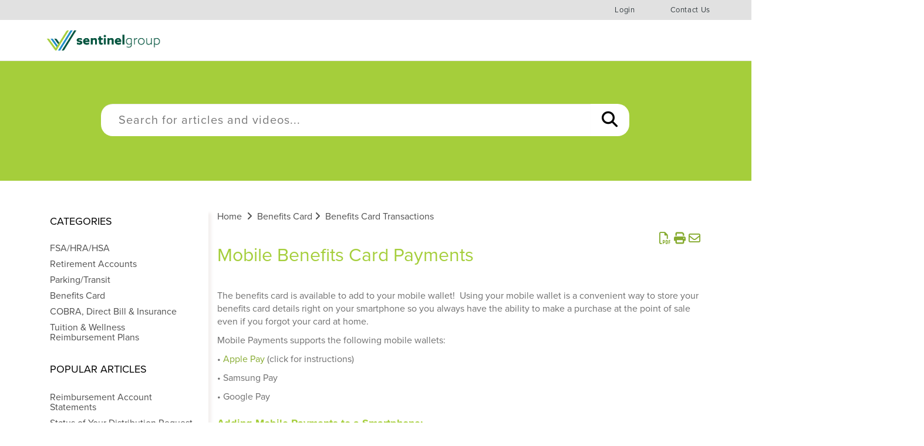

--- FILE ---
content_type: text/html; charset=UTF-8
request_url: https://help.sentinelgroup.com/help/mobile-benny-card-payments
body_size: 33840
content:
<!DOCTYPE html>

<html >
	<head>
		<meta http-equiv="X-UA-Compatible" content="IE=edge" />
		<title>Mobile Benefits Card Payments | Participant Help Center</title>
		<meta charset="UTF-8" />
		<meta name="viewport" content="width=device-width, initial-scale=1.0">
		
    
		<link rel="stylesheet" href="https://d3s179bfexmwfe.cloudfront.net/min/css/koFontawesome-3c612f865d.css" type="text/css">
              <link rel="stylesheet" href="//dyzz9obi78pm5.cloudfront.net/flatui/dist/css/vendor/bootstrap.min.css" type="text/css" />
		<link href="https://d1whm9yla4elqy.cloudfront.net/lato/lato.css" rel="stylesheet" type="text/css">
		<style type="text/css">/* ----------------------------------------------------- Fonts */
@font-face {
    font-family: 'montserrat';
    font-weight: normal;
    font-style: normal;
}

@font-face {
    font-family: 'icomoon';
    src: url("/app/image/id/598fb4f2ad121c7b1a11675e/n/icomoon.eot?to2wl2");
    src: url("/app/image/id/598fb4f2ad121c7b1a11675e/n/icomoon.eot?to2wl2#iefix") format("embedded-opentype"), url("/app/image/id/598fb4f3ad121c7c1a116889/n/icomoon.ttf?to2wl2") format("truetype"), url("/app/image/id/598fb4f4ec161ccc1adf8952/n/icomoon.woff?to2wl2") format("woff"), url("/app/image/id/598fb4f58e121ccf224ae682/n/icomoon.svg?to2wl2#icomoon") format("svg");
    font-weight: normal;
    font-style: normal
}


body {
    font-family: "proxima-nova",sans-serif;
    font-size: 16px;
    color: #4F4F4F;
}

.ko-homepage-top {
	background-color: #A5CE3B;
  	background-image: none !important;
}
/* ----------------------------------------------------- Category Pages */

.hg-category-page .documentation-article {
	max-width: 1170px;
  	margin: 0 auto;
}

.hg-category-page .hg-site-body {
	margin-top: 50px;
}

.hg-category-page .faq-top-description {
	display:none;
}

.hg-category-page .category-list > div:not(.faq-cat-container) > .category-header {
	min-height: 80px;
    background-color: #f0f0f0;
    border-top: 3px solid #A5CE3B;
  	max-width: 98%;
   	margin: 0px;
    padding: 20px 10px 10px;
}

.hg-category-page .category-list > div:not(.faq-cat-container) > .list-unstyled {
	min-height: 300px;
    background-color: #f0f0f0;
    max-width: 98%;
    padding: 10px 10px 10px 30px;
  	margin: 0 0 20px;
  	list-style:disc;
}

.hg-category-page .category-list > div:not(.faq-cat-container) > .list-unstyled li {
  	line-height: 1.1;
	margin: 10px 0;
}

.hg-category-page .category-list .faq-cat-container:hover {
	cursor: pointer; 	
}

.hg-category-page .category-list div:not(.faq-cat-container) .category-header h3 {
	color: #444648;
    font-size: 16px;
    font-weight: bold;
  	margin: 0;
}

.hg-category-page .category-list .content-count{
	display:none;
}

.hg-category-page .faq-description {

}

.hg-category-page .article-block {
	font-weight: bold;
  	margin-top: 20px;
}

.hg-category-page .article-block div {
	font-weight: normal;
  	margin: 10px 20px 10px;
    font-size: 14px;
}

.hg-category-page .faq-cat-container {
	width: 50%;
    margin-bottom: 15px;  	
}

.hg-category-page .faq-cat-container:hover {
	cursor: pointer; 	
}

.hg-category-page .faq-cat-container .category-header {
    width: 50%;
    margin: 0;
    display: inline-block;
    float: right;
  	padding-left: 10px;
}

.hg-category-page .faq-cat-container .category-header a {
    font-size: 16px;
    text-transform: unset;
    color: #4F4F4F;
}

.hg-category-page .faq-cat-container .faq-description {
	display: none;
    float: left;
    width: 50%;
    height: 120px;
  	border: 1px solid #F0F0F0;
    background: #F0F0F0;
  	background-size: cover;
}

/* ----------------------------------------------------- Other Pages */

.hg-breadcrumbs {
  	text-align:left;
    list-style: none;
    padding: 0;
    font-size: 16px;
    line-height: 1.4;
    margin: 0 0 10px;
    max-width: 900px;
    overflow: hidden;
    white-space: nowrap;
}

.hg-breadcrumbs li {
    display: inline-block;
    padding: 0 4px 0 0;
    max-width: 200px;
    overflow: hidden;
    white-space: nowrap;
    text-overflow: ellipsis;
}

.hg-breadcrumbs a {
	color : #4F4F4F;
}

.fa-angle-double-right::before {
    content: "\f105 ";
}

.ko-page-top {
    background-color: #A5CE3B;
  	background-image: none !important;
    background-size: cover;
  	height: 211px;
  	margin-top: 97px;
}

.page-cta {
    max-width: 1000px;
    margin: 0 auto;
    padding: 80px 2em 2em;
}

.hg-home-page .ko-page-top {
	display:none;
}

.homepage-video-section,
.ko-homepage-top {
	display:none;
}

.faq-header, .search-header, .page-header {
  	font-family: "montserrat";
    font-weight: 400;
    font-style: normal;
  	font-size: 40px;
  	color: #9cb848;
  	-webkit-font-smoothing: antialiased;
  	text-align: left;
  	margin-top: 10px;
  	margin-bottom: 40px;
}

.hg-site:not(.hg-home-page) .documentation-article {
	text-align: left;
}

.video-library > div {
	margin-bottom: 40px;
    border-bottom: 1px solid gray;
    padding-bottom: 40px;
}

.hg-article-body .video-library h4 {
	height: 32px;
}

/* ----------------------------------------------------- Footer */

.page-footer .container {
	max-width: 1000px;
  	margin: 0 auto;
}

.page-footer {
  	min-height: 550px;
  	background-color: #747474;
  	color: white;
  	padding-top: 50px;
  	margin-top: 50px;
}

.contact-info {
	text-align: left;
}

.contact-info h4 {
	text-transform: uppercase;
    font-size: 16px;
    letter-spacing: 2px;
  	margin: 40px 0 20px;
}

.contact-info h4::after {
    content: "";
    display: block;
    width: 65px;
    height: 2px;
    background-color: #bababa;
  	margin-top: 25px;
}

.s-footer-call-us {
	font-size: 25px;
  	color: #bababa;
    letter-spacing: 2px;
}

.s-footer-call-us:hover {
  	color: #bababa;
  	text-decoration: none;
}

.s-footersocial {
	margin-top: 30px;
}

.socialicon {
    font-family: 'icomoon'!important;
    speak: none;
    font-style: normal;
    font-weight: normal;
    font-variant: normal;
    text-transform: none;
    line-height: 1;
    -webkit-font-smoothing: antialiased;
    -moz-osx-font-smoothing: grayscale
}
.socialicon-facebook:before {
    content: ""
}
.socialicon-twitter:before {
    content: ""
}
.socialicon-youtube2:before {
    content: ""
}
.socialicon-linkedin2:before {
    content: ""
}
.accessibility,
.visuallyhidden,
.hidden {
    border: 0!important;
    clip: rect(0 0 0 0)!important;
    height: 1px!important;
    margin: -1px!important;
    overflow: hidden!important;
    padding: 0!important;
    position: absolute!important;
    width: 1px!important
}

.s-footersocial ul, .s-footersocial li {
    display: inline-block;
    vertical-align: middle;
}

.s-footersocial ul {
    list-style: none;
    margin: 0;
    padding: 0;
}

.s-footersocial a {
    font-size: 24px;
    padding-left: 0;
    padding-right: 30px;
  	color: #bababa;
}

.s-footersocial a:hover {
	color: #ffffff;
  	text-decoration: none;
}

.disclaimer {
    font-size: 12px;
  	text-align: left;
  	color: #bababa;
  	margin-top: 40px;
}

.disclaimer a {
    color: #bababa;
}

.disclaimer a:hover {
    color: #404040;
}

/* ----------------------------------------------------- Header */

.hg-site .hg-header {
	height: 104px;
  	margin-bottom: 0px;
  	background-color: #ffffff;
}

.documentation-logo-image {
	width: 203px;
}

.ko-nav-wrapper {
	max-width: 1170px;
    margin: 0 auto;
}

.navbar-default .navbar-nav>li>a {
    color: #000;
    text-transform: uppercase;
    letter-spacing: 1px;
    font-weight: 500;
    font-size: 14px;
  	padding: 15px 30px;
}

.nav>li>a>img {
    max-width: none;
    padding-right: 5px;
    padding-bottom: 4px;
}
/*
.navbar-default .navbar-nav>li:last-child >a::after{
    content: "";
    width: 1px;
    height: 18px;
    display: block;
    background-color: #cfcfcf;
    position: absolute;
    left: 0;
    top: 50%;
    margin-top: -9px;
}
*/
/* ----------------------------------------------------- Login button */


#login-button {
    position: relative;
}

#login-button:hover {
    background-color: #747474;
}

.navbar-default .navbar-nav>#login-button:hover>a {
	color: #ffffff;
}

.navbar-default .navbar-nav>#login-button:last-child:hover>a::after {
    content: "";
    width: 1px;
    height: 18px;
    display: block;
    background-color: #747474;
    position: absolute;
    left: 0;
    top: 50%;
    margin-top: -9px;
}

.s-account-access-menu {
  	position: absolute;
    padding-bottom: 35px;
    padding-top: 35px;
    top: 40px;
  	right: 0px;
    width: 550px;
    height: 400px;
    padding-bottom: 35px;
    padding-top: 35px;
    margin-right: 0;
	padding-left: 45px;
  	background: #747474;
  	display: none;
}

#login-button:hover .s-account-access-menu {
    display: block;
    opacity: 1;
}

.s-account-access-menu > div {
    border-left: none;
    width: 236px;
    padding-left: 26px;
    padding-right: 26px;
  	float: left;
    z-index: 9999;
}

.s-account-access-menu>div .head {
    display: block;
    font-weight: 600;
    font-style: normal;
    font-size: 18px;
    line-height: 1.2;
    margin-bottom: 1em;
  	color: #fff;
}

.s-account-access-menu ul {
    list-style: none;
  	-webkit-padding-start: 0px;
}

.s-account-access-menu li {
    margin: 0 0 .5em;
    height: auto;
    vertical-align: inherit;
}

.s-account-access-menu li {
    font-weight: 400;
    font-style: normal;
    font-size: 14px;
    line-height: 1.2;
    text-transform: none;
  	position: relative;
    margin-left: 14px;
}

.s-account-access-menu li a {
    padding-top: 0;
    padding-bottom: 0;
  	color: #ffffff;
    display: inline-block;
    text-align: left;
    text-decoration: none;
    -webkit-font-smoothing: antialiased;
}

.s-account-access-menu li:before {
    content: "\f105";
    color: #fff !important;
    font-size: 75%;
    margin-top: .1em;
    font-family: FontAwesome;
    display: inline-block;
    line-height: 1;
    font-weight: normal;
    font-style: normal;
    speak: none;
    text-decoration: inherit;
    text-transform: none;
  	position: absolute;
    left: -13px;
}

.s-employer-access-links a:hover {
    color: #ffa859;
}

.s-individual-access-links a:hover {
    color: #9bceff;
}

/* ----------------------------------------------------- Home Page Banner */

.hg-home-page .ko-homepage-top {
	display:block;
}

.hg-home-page .ko-homepage-top {
	margin-top: 104px;
}

.hg-site-body.row::before {
	content: none;
}

.ko-homepage-top {
    background-image: url('//dyzz9obi78pm5.cloudfront.net/app/image/id/5a1ddf3e8e121c442e57d25b/n/hub-green-hero.png');
    background-size: cover;
}

.homepage-cta {
	max-width: 1000px;
  	margin: 0 auto;
  	padding: 110px 2em 3em 2em;
}

.homepage-cta .hg-article-title {
	font-family: "montserrat";
    font-weight: 400;
    font-style: normal;
  	font-size: 44px;
  	color: #ffffff;
  	-webkit-font-smoothing: antialiased;
}

/* ----------------------------------------------------- Search */

.ko-large-search {
	max-width: 900px;
  	position: relative;
}

.ko-large-search .form-control {
    display: block;
    width: 100%;  	
    height: 55px;
    padding: 6px 30px;
    font-size: 20px;
  	font-family: "proxima-nova",sans-serif;
  	letter-spacing: 1px;
    line-height: 1.42857143;
    color: #000;
    background-color: #fff;
    background-image: none;
    border: none;
    border-radius: 20px;
}

.ko-large-search .btn-default {
    color: #000;
    background-color: #fff;
    border: none;
    height: 55px;
  	border-radius: 20px;
  	font-size: 27px;
  	padding: 6px 20px;
}

.form-control:focus {
    border: none;
    outline: 0;
    -webkit-box-shadow: none;
    box-shadow: none;
}

.btn:focus, .btn:active:focus, .btn.active:focus {
    outline: 0;
    outline: 0;
    outline-offset: 0px;
}

.btn:active, .btn.active {
    background-image: none;
    outline: 0;
    -webkit-box-shadow: none;
    box-shadow: none;
}

/* ----------------------------------------------------- Home Page */

.content-block .container {
	margin: 50px auto 0;
}

.hg-home-page .categories-toc {
	display:none;
}

.article-list li,
#ko-documentation-categories li, .ko-related-articles li {
	margin: 10px 0;
    line-height: 1.1;
}

.article-list {
	text-align: left;
  	margin-top: 40px;
}

.article-list h4 {
	text-transform: uppercase;
	color: #000000;
}

.list-unstyled {
    margin: 30px 0;
}

.article-list a {
	color: #4F4F4F;
}

.faq-cat-panel-container {
	padding-left: 8px;
    padding-right: 8px;
	margin-bottom: 16px;
}

.faq-cat-panel {
	background-color: #F0F0F0;
    height: 160px;
}

.faq-cat-panel:hover {
	cursor: pointer;
}

.faq-description img {
	height: 66px;
  	width: auto;
	margin-top: 20px;
    border-bottom: 2px solid #9cb848;
    padding-bottom: 5px;
}

.category-header {
  	max-width: 90%;
  	margin: 10px auto 30px;
}

.category-header a {
	font-size: 18px;
    text-transform: uppercase;
  	color: #000000;
}

.category-header a:hover {
	text-decoration: none;
}

.hg-home-page .homepage-video-section {
	display:block;
}

.view-all-videos {
	float: right;
  	text-transform: uppercase;
}

.view-all-videos a {
	color: #4F4F4F;
}

.homepage-video-section h4 {
	text-transform: uppercase;
  	color: #000000;
}

.featured-video {
	margin-top: 10px;
    margin-bottom: 50px;
}

/* ----------------------------------------------------- Table of Contents */

.categories-toc {
	text-align: left;
}

.categories-toc h4 {
	text-transform: uppercase;
  	color: #000000;
}

.categories-toc a {
	font-size: 16px;
    color: #4F4F4F;
}

.categories-toc i {
	display:none;
}

#ko-documentation-categories {
	width: 100%;
    height: 100%;
  	padding-left: 0px;
}

.top-outter-list {
	display:none;
}

.documentation-outter-list.list-unstyled {
	margin-top: 18px;
	margin-bottom: 36px;
}

.documentation-outter-list > li:nth-child(n+9) {
	display:none;
}
/* ----------------------------------------------------- Article Pages */

.hg-article-body h4 {
	font-size: 16px;
    color: #A5CE3B;
    font-weight: 600;
    text-transform: uppercase;
    line-height: 1;
    letter-spacing: 1px;
    margin-bottom: 25px;
}

.hg-article-body h2 {
	color: #A5CE3B;
    font-family: "proxima-nova",sans-serif;  
    font-weight: 400;
    font-style: normal;
    font-size: 18px;
  	-webkit-font-smoothing: antialiased;
    margin-top: 25px;
    margin-bottom: 25px;
}

.hg-article-footer {
	margin: 50px 0;
}

.ko-related-articles {
	text-align:center;
}

.hg-rating-container {
	margin-top: 10px;
}

.hg-ratings {
	margin-top: 30px;
}

.hg-article-body {
	color: #6e6e6e;
  	font-weight: 400;
  	font-size: 16px;
    -webkit-font-smoothing: antialiased;
  	line-height: 1.375;
}

.well {
	font-size: 14px;
  	padding: 0px;
    background-color: transparent;
    border: none;
    border: none;
    -webkit-box-shadow: none;
    box-shadow: none;
  	line-height: 1.2;
}

.hg-article-title {
  font-family: "proxima-nova";
  font-weight: 400;
  font-style: normal;
  font-size: 32px;
  color: #A5CE3B;
  -webkit-font-smoothing: antialiased;
  text-align: left;
  margin-top: 10px;
  margin-bottom: 40px;
}

.ko-article-actions {
	text-align: right;
    margin-top: 10px;
}

/* ----------------------------------------------------- Autocomplete Styles */

.ko-large-search .hg-search-bar .ui-autocomplete {
    width: 95%!important;
    position: inherit!important;
    margin: 0 auto;
}

.hg-search-bar .ui-autocomplete {
    background: #ffffff;
    padding: 0;
  	left: 20px !important;
}

.ui-menu {
    z-index: 20;
    background-color: #fff;
    border: 1px solid #ddd;
    border-radius: 0px 0px 6px 6px;
    position: absolute;
    top: 60px;
    left: 30px;
    -webkit-padding-start: 10px;
}

.ui-autocomplete {
    z-index: 100!important;
}

.hg-search-bar .ui-autocomplete .ui-menu-item {
    border-top: 1px solid #ddd;
    padding: 8px 10px;
    margin-left: 10px;
}

.hg-search-bar .ui-autocomplete .ui-menu-item:first-child {
  	border-top: none;
}
.ui-menu .ui-menu-item {
    line-height: 2;
    font-size: 16px;
    color: #1e2d66;
    margin: 0px 20px;
}

.ui-menu .ui-menu-item {
    list-style: none;
    -webkit-margin-before: 0em;
    line-height: 1.2;
    padding: 5px 5px;
    border-top: 1px solid #ddd;
    margin-right: 10px;
    cursor: pointer;
    cursor: hand;
}

.hg-search-bar .ui-autocomplete .ui-menu-item:hover {
    background: #ddd;
    font-weight: normal;
    margin: 0;
    padding: 8px 20px;
}

.hg-search-bar .ui-autocomplete .ui-menu-item:hover + .hg-search-bar .ui-autocomplete .ui-menu-item {
  	border-top: none;
}

.hg-article-search li {
	margin-bottom: 20px;
}

.hg-article-info {
    font-size: 14px;
    margin-bottom: 10px;
}

.hg-article-info a {
    color: #1e2d66;
}

.hg-article-info .fa {
    padding: 0 5px;
}

.hg-article-blurb {
    margin-bottom: 15px;
    font-size: 15px;
    line-height: 1.5;
}

.search-header {
    border-bottom: 2px solid;
    padding-bottom: 20px;
    margin-top: 40px;
    margin-bottom: 25px;
}

#homepage-search-form .input-group {
	display:none;
}

.ko-article-actions {
  	font-size: 20px;
	display: block;
}

/* ----------------------------------------------------- Responsive Styles */

@media (max-width: 991px) {
	.homepage-cta {
		padding: 3em 2em 3em 2em;
	}
	.homepage-cta .hg-article-title {
	    margin-top: 0;
	    margin-bottom: 20px;
	}
	.ko-large-search .form-control {
	    padding: 6px 15px;
	}
	.ko-page-top {
		height: auto;
		margin-top: 104px;
	}
	.page-cta {
	    padding: 2em;
	}
	.hg-category-page .faq-cat-container {
	    width: 100%;
		margin-bottom: 30px;
	}
	.hg-category-page .category-header a {
	    font-size: 24px;
	    display: table-cell;
	    height: 120px;
	    vertical-align: middle;
	}
	.hg-category-page .faq-cat-container:after {
	    content: " ";
	    clear: both;
	    display: block;
	}
	.content-block .container {
	    margin: 20px auto;
	}
	.article-list {
		padding: 0 15px;
	}
	.page-footer {
		padding-top: 0;
		padding-bottom: 2em;
	}
}

@media (max-width: 767px) {
	.navbar-default .navbar-collapse, .navbar-default .navbar-form {
	    margin-top: 53px;
	    background: #fff;
	}
	.navbar-default .navbar-nav>li>a {
		padding: 10px 30px;
	}
	.hg-category-page .hg-site-body {
	    margin-top: 25px;
	}
	.faq-header {
	    font-size: 55px;
        margin-top: 0px;
	    margin-bottom: 25px;
	}
	.hg-category-page .faq-description {
		width: 40%;
	    height: 75px;
	}
	.hg-category-page .category-header {
	    width: 60%;
	}
	.hg-category-page .category-header a {
		font-size: 20px;
		height: 75px;
	}
  	.hg-category-page .category-list > div:not(.faq-cat-container) > .category-header {
        width: 98%;
    }
}


@media (max-width: 480px) {
  .hg-article-title {
  	font-size: 24px;
  }
}

/* ----------------------------------------------------- PDF */

.hg-pdf .hg-article-body {
  margin-top: 0px;
}

.hg-pdf .ko-article-actions {
  display: none !important;
}

.hg-pdf .hg-article {
  margin-top: 30px;
}

.hg-pdf .pdf-footer-logo {
  float: right;
}

.hg-pdf h1.hg-article-title {
	font-size: 28px;
  	margin-bottom: 0px !important;
}

.hg-pdf .hg-article-title {
  	margin-bottom: 0px !important;
  	padding-bottom: 0px;
}

.hg-pdf .hg-article-body,
.hg-pdf .hg-article-body p {
    font-size: 14px;
}

.hg-pdf .hg-article-body h2 {
    font-size: 16px;
}
.hg-pdf .well {
    font-size: 12px;
}

a {
	color: #86AB30;
}

a:hover, a:focus {
    color: #A5CE3B;
    text-decoration: underline;
}

#homepage-header h2,
#homepage-header-2 h2 {
	border-bottom: 1px solid black;
    padding: 10px 0 20px;
    margin: 10px 0 30px;
}

#homepage-header-2 {
	clear: both;
}

/* ----------------------------------------------------- New Video Library */

.topics-header {
    font-family: "montserrat";
    font-weight: 400;
    font-style: normal;
    font-size: 40px;
    color: #9cb848;
    -webkit-font-smoothing: antialiased;
    text-align: left;
    margin-top: 10px;
    margin-bottom: 40px;
}

.topics-articles .hg-article-title {
	font-family: "proxima-nova",sans-serif;
    font-size: 16px;
    color: #000;
    font-weight: 600;
    text-transform: uppercase;
    line-height: 1;
    letter-spacing: 1px;
    margin-bottom: 25px;
  	height: 32px;
}

.topics-articles .hg-article {
	width: 100%;
}

.topics-articles .hg-article-body p {
	display:none;
}

@media (min-width:768px) {
	.topics-articles .hg-article {
		width: 33%;
      	float: left;
      	padding-right: 15px;
    	padding-left: 15px;
      	margin-bottom: 40px;
      	border-bottom: 1px solid gray;
	}
}

.hg-category-page .topics-top-description {
  display: none;
}

.hg-category-page .category-header a{
  font-size: 16px;
}

.documentation-articles.level-1 {
    display: none !important;
}

.w-documentation-article .ko-article-actions{
	display:none;
}
.w-documentation-article .ko-related-articles h4 {
	font-size: 20px;
  	font-family: "proxima-nova";
    font-weight: 400;
    font-style: normal;
}
.w-documentation-article .ko-related-articles li {
    margin: 5px 0;
}
.navbar-top {
	background-color: #E1E1E1;
    height: 34px;
}
.navbar-brand {
	padding: 0 0 0 20px;
}
.documentation-logo-image {
    width: 203px;
    margin-top: 10px;
}
.navbar-default .navbar-nav>li>a {
  	color: #363e42;
    text-transform: none;
    font-size: 13px;
    padding: 7px 30px;
    letter-spacing: .05em;
}
.navbar-default .navbar-nav>li>a:hover {
	background-color: #363e42 !important;
}
.navbar-default .navbar-nav>li>a:hover{
    color: #fff;
}
#login-button ul {
    background: #363e42;
    color: white;
    display: none;
    left: 0;
    list-style: none;
    position: absolute;
  	width: 200px;
  	padding: 22px 20px;
}
#login-button:hover {
    background-color: #363e42;
}
#login-button:hover>ul {
    display: table;
    -webkit-animation: fadeIn .25s;
    animation: fadeIn .25s;
}
#login-button:hover>ul li {
    display: initial;
    line-height: auto;
    height: auto;
    padding-top: 10px;
    padding-bottom: 10px;
    text-align: center;
    width: 50%;
}
#login-button li:nth-of-type(1) {
  	border: 2px solid #A5CE3B;
  	margin-right: 5px;
}
#login-button li:nth-of-type(1) a:hover {
    background: #A5CE3B;
}
#login-button li:nth-of-type(2) {
  	border: 2px solid #1E8EC9;
}
#login-button li:nth-of-type(2) a:hover {
    background: #1E8EC9;
}
#login-button li a {
    -webkit-transition: all .25s;
    transition: all .25s;
    color: white;
    padding: 13px 28px;
    text-decoration: none !important;
    font-size: 13px;
}
@media (max-width: 768px){
  .navbar-top {
  	display: none;
  }
}
.navbar-toggle {
	display: none !important;
}
@-moz-document url-prefix() {
#login-button:hover>ul li {
    display: table-cell;
}
  #login-button li a {
    padding: 15px 28px 13px;
}
#login-button:hover>ul {  
  border-spacing: 5px;
}
}
@media screen and (-ms-high-contrast: active), (-ms-high-contrast: none){
#login-button:hover>ul li {
    display: table-cell;
}
  #login-button li a {
    padding: 15px 28px 13px;
}
#login-button:hover>ul {  
  border-spacing: 5px;
}
}


.hg-star-rating {
    display: block;
    background: transparent url(/css/images/Stars.png) no-repeat scroll 0 -20px;
    float: left;
    cursor: pointer;
    height: 20px;
    width: 20px;
    overflow: hidden;
    margin: 0;
    transition: 0s;
    -webkit-transition: 0s
}

.hg-stars {
    width: 105px;
    margin: 5px auto;
    height: 20px
}

.hg-star-rating:hover {
    background-position: 0 0
}

.hg-star-on {
    background-position: 0 0
}

.poster-image {
	display: none;
}

.hg-comment-post .form-control:focus {
    border: 1px solid #ccc;
}

.hg-comment-post .btn-primary {
    color: #fff;
    background-color: #A5CE3B;
    border-color: #A5CE3B;
}

.change-icon, .public-info {
	display: none;
}

.poster-info-container .pull-right {
    float: none !important;
    text-align: center;
    margin-top: 20px;
}

.poster-info-container {
	display: block !important;
}

.comments {
	margin: 10px 0;
}

.comment-input {
	text-align: center;
}

.poster-info-container .text-right {
    text-align: center;
}

.comment-submit {
	margin-top: 10px;
}

.g-recaptcha > div {
	margin: 0 auto;
}

.hg-article-page:not(.hg-category-page) .left-sidebar {
  box-shadow: 5px 5px 5px 0px #F4F0EF;
}</style>
		<script type="text/javascript" charset="utf-8" src="https://d3s179bfexmwfe.cloudfront.net/min/js/kbJquery3-1c0e9d176a.js"></script>
		
		<link rel="canonical" href="https://help-hub.knowledgeowl.com/help/mobile-benny-card-payments" /><link href="https://dyzz9obi78pm5.cloudfront.net/app/image/id/598f8333ec161c1804df8a54/n/sentinel-favicon.jpeg" rel="shortcut icon" type="image/x-icon" />
<script src="https://use.typekit.net/bwz6ffu.js"></script>
<script>try{Typekit.load({ async: true });}catch(e){}</script>
<link href="https://fonts.googleapis.com/css?family=Roboto+Slab" rel="stylesheet">
<!-- Global site tag (gtag.js) - Google Analytics -->
<script async src="https://www.googletagmanager.com/gtag/js?id=UA-174686559-1"></script>
<script>
  window.dataLayer = window.dataLayer || [];
  function gtag(){dataLayer.push(arguments);}
  gtag('js', new Date());

  gtag('config', 'UA-174686559-1');
</script>

		
        <script data-cookieconsent='statistics'>
          var _paq = window._paq = window._paq || [];
          
          
					_paq.push(['setCustomDimension', customDimensionId = '1', customDimensionValue = 'Reader (no login)'])
          _paq.push(['trackPageView']);
          _paq.push(['enableLinkTracking']);
          (function() {
          var u='//reporting-production.knowledgeowl.com/';
          _paq.push(['setTrackerUrl', u+'js/tracker.php']);
          _paq.push(['setSiteId', '389']);
          var d=document, g=d.createElement('script'), s=d.getElementsByTagName('script')[0];
          g.async=true; g.src=u+'js/tracker.php'; s.parentNode.insertBefore(g,s);
          })();
        </script>
        
	</head>
	<body class='hg-site hg-classic-theme  hg-article-page hg-basic-child-article hg-1column-layout '>
		
		
		
		
		<nav class="hg-header navbar navbar-default navbar-fixed-top" role="navigation">
  <div class="navbar-top">
      <div class="ko-nav-wrapper">
        <div class="navbar-collapse collapse" id="navbar-collapse">
            <ul class="nav navbar-nav navbar-right">
              <li id="login-button">
                <a href="#">Login</a>
                <ul class="">
                  <li><a href="https://www.sentinelgroup.com/Individuals/Health-Wealth">Individuals</a></li>
                  <li><a href="https://employerportal.sentinelgroup.com">Employers</a></li>
        		</ul>
              </li>
              <li><a href="https://www.sentinelgroup.com/contact-us">Contact Us</a></li>
            </ul>
        </div>
      </div>
    </div>
	<div class="ko-nav-wrapper">
      <div class="navbar-header">
          <a class="navbar-brand" href="https://www.sentinelgroup.com/">
              <img class="documentation-logo-image" src="https://marketing.sentinelgroup.com/cdnr/forpci28/acton/attachment/3471/f-36d95bfa-cdba-4896-8dc8-90e2bbcb2841/1/-/-/-/-/Sentinel-Logo-Full-Horizontal-FullColor-2022.jpg">		
            <!-- <img class="documentation-logo-image" alt="Knowledge Base Logo" src="//dyzz9obi78pm5.cloudfront.net/app/image/id/6480cde781871a75be3b0368/n/sentinel-logo-full-horizontal-fullcolor-2022.svg" /> -->
          </a>
          <button type="button" class="navbar-toggle" data-toggle="collapse" data-target=".navbar-collapse">
              <span class="sr-only">Toggle navigation</span>
              <span class="icon-bar"></span>
              <span class="icon-bar"></span>
              <span class="icon-bar"></span>
          </button>
      </div>
     <!-- <div class="navbar-collapse collapse" id="navbar-collapse">
          <ul class="nav navbar-nav navbar-right">
	        <li class="visible-xs"><a href="/help/reimbursement-accounts">FSA/HRA</a></li>
	        <li class="visible-xs"><a href="/help/retirement-accounts">Retirement Accounts</a></li>
	        <li class="visible-xs"><a href="/help/financial-wellness">HSA</a></li>
	        <li class="visible-xs"><a href="/help/online-accounts">Parking/Transit</a></li>
	        <li class="visible-xs"><a href="/help/benny-card">Benny Card</a></li>
	        <li class="visible-xs"><a href="/help/cobra">COBRA</a></li>
            <li><a href="https://www.sentinelgroup.com/contact">Let's talk</a></li>
            <li id="login-button">
              <a href="#"><img src="//dyzz9obi78pm5.cloudfront.net/app/image/id/598f882e6e121c4f5fac0b72/n/icon-lock.png" /> Login</a>
              <div class="s-account-access-menu">
                                        
        <div class="s-employer-access-links" style="height: 272px;">
            <strong class="head">Employers</strong>
            <ul>
                    
                    <li><a class="" target="" href="https://www.sentinelgroup.com/for-companies/account-access.aspx">Retirement Accounts (Employer)</a></li>
                    
                    <li><a class="external" target="_blank" href="https://sentinelemployer.lh1ondemand.com/Login.aspx?ReturnUrl=%2f&sto=true&sto=true&sto=true">FlexChoice (Employer)</a></li>
                    
                    <li><a class="" target="" href="https://www.sentinelgroup.com/for-companies/account-access.aspx">Other Reimbursement Accounts</a></li>
                    
                    <li><a class="external" target="_blank" href="https://www.employeenavigator.com/benefits/Account/Login">TotalEnroll</a></li>
                    
                    <li><a class="external" target="_blank" href="https://sentinelvault.sentinelgroup.com">Sentinel Vault</a></li>
                    
                    <li><a class="external" target="_blank" href="https://sentinelgroup.secureclient.net/Welcome/tabid/68346/Default.aspx?returnurl=/Default.aspx">MyWave</a></li>
                    
                    <li><a class="external" target="_blank" href="https://cobrapoint.benaissance.com/">COBRA & Direct Billing</a></li>
                
            </ul>
        </div>
    
        <div class="s-individual-access-links" style="height: 272px;">
            <strong class="head">Individuals</strong>
            <ul>
                
                    <li><a class="" target="" href="https://www.sentinelgroup.com/for-you/account-access.aspx">Retirement Accounts</a></li>
                
                    <li><a class="external" target="_blank" href="https://sentinelgroup.lh1ondemand.com/Login.aspx?ReturnUrl=%2f">FlexChoice (FSA, HSA, HRA, Commuter)</a></li>
                
                    <li><a class="external" target="_blank" href="https://wealth.emaplan.com/ema/SignIn?ema%2fria%2fsentinelgroup">TotalWealth</a></li>
                
                    <li><a class="external" target="_blank" href="https://ssi.netxinvestor.com/web/sentinel/login">Sentinel Securities Brokerage Accounts</a></li>
                
                    <li><a class="external" target="_blank" href="https://cobrapoint.benaissance.com/">COBRA & Direct Billing</a></li>
                
                    <li><a class="external" target="_blank" href="https://www.employeenavigator.com/benefits/Account/Login">TotalEnroll</a></li>
                
                    <li><a class="" target="" href="https://www.sentinelgroup.com/for-you/account-access.aspx">Other Reimbursement Accounts</a></li>
                
                    <li><a class="external" target="_blank" href="https://www.hrconnection.com/default.aspx">HR Connection</a></li>
                
            </ul>
        </div>
    
                                    </div>
            </li>
          </ul>
      </div>-->
	</div>
</nav>
<div class="ko-homepage-top">
	<div class="homepage-cta">
      	<h1 class="hg-article-title xcolor">Welcome to the Help Center</h1>
        <form action="/help/search" method="GET" class="hg-search-bar ko-large-search">
	<div class="input-group">
				<input type="search" role="search" class="form-control" aria-label="Search for articles" placeholder='Search for articles...' name="phrase" />
		<span class="input-group-btn"><button class="btn btn-default" name="Search" title="Search" aria-label="Search"type="submit"><i class="fa fa-search"></i></button></span>
	</div>
</form>
  	</div>   
</div>
<div class="ko-page-top">
	<div class="page-cta">
        <form action="/help/search" method="GET" class="hg-search-bar ko-large-search">
	<div class="input-group">
				<input type="search" role="search" class="form-control" aria-label="Search for articles" placeholder='Search for articles...' name="phrase" />
		<span class="input-group-btn"><button class="btn btn-default" name="Search" title="Search" aria-label="Search"type="submit"><i class="fa fa-search"></i></button></span>
	</div>
</form>
  	</div>   
</div>
<div class="hg-site-body">
  <div class="content-block text-center">
	<div class="container row">
      <div class="col-md-3 hidden-sm hidden-xs left-sidebar">
        <div class="categories-toc">
          <h4>Categories</h4>
          <div id="ko-documentation-categories" class="documentation-categories sidebar-nav nav-collapse col-md-4 col-lg-3">
	<ul class="list-unstyled top-outter-list">
		<li class="category-container search-header nav-header nav-header-sub level-0 hide">
			<form action="/help/search" method="GET" class="hg-search-bar">
	<div class="input-group">
				<input type="search" role="search" title="Search" aria-label="Search for articles" class="form-control" placeholder='Search for articles...' name="phrase" />
		<span class="input-group-btn"><button class="btn btn-default" title="Search" name="Search" aria-label="Search" type="submit"><i class="fa fa-search"></i></button></span>
	</div>
</form>
		</li>
	</ul>
	<ul class="list-unstyled documentation-outter-list" data-level="0">
		<li data-type="category" class="category-container nav-header nav-header-sub level-0 hide">
			<div class="category-link-container ">
				<i class="home-icon fa fa-home"></i><a class="documentation-category" href="/help">Home</a>
			</div>
		</li>
		<li data-type="category" class="category-container nav-header nav-header-sub level-0 hide">
			<div class="category-link-container ">
				<i class="home-icon fa fa-book"></i><a class="documentation-category" href="/help/glossary">Glossary</a>
			</div>
		</li>
		<li data-type="category" class="category-container nav-header nav-header-sub level-0">
						<div class="category-link-container" data-id="5a0b43ac8e121c4b1272452a"><i class="cat-icon fa fa-chevron-right"></i><a class="documentation-category" href="/help/reimbursement-accounts">FSA/HRA/HSA<span class="badge badge-new pull-right"></span><span class="badge badge-updated pull-right"></span></a>
						</div>
						<ul class="list-unstyled documentation-articles level-1" style="display:none;"><li data-type="category" class="category-container nav-header nav-header-sub">
					<div class="category-link-container" data-id="5a663d70ec161c3303afb646"><i class="cat-icon fa fa-chevron-right"></i> <a class="documentation-category" href="javascript:void(0);">Online Account Help<span class="badge badge-new pull-right"></span><span class="badge badge-updated pull-right"></span></a>
					</div>
					<ul class="list-unstyled documentation-articles level-1" style="display:none;"><li data-type="article" data-id="5c76abd6ec161c1749dbb60c" class="article-container"><a href="/help/reviewing-a-denied-claim" class="article-link">Reviewing a Denied Claim</a></li><li data-type="article" data-id="5c76e464ec161cc464dbb5b9" class="article-container"><a href="/help/uploading-claim-documentation" class="article-link">Uploading Claim Documentation</a></li><li data-type="article" data-id="5a6642748e121c620d7a79f1" class="article-container"><a href="/help/submitting-an-online-claim" class="article-link"><i class="fa fa-film"></i>&nbsp;Submitting an Online Claim</a></li><li data-type="article" data-id="5c65dcb4ad121c0e48c56f3e" class="article-container"><a href="/help/online-claim-repayment" class="article-link">Online Claim Repayment</a></li><li data-type="article" data-id="5cab882a6e121ccb02223f4e" class="article-container"><a href="/help/navigating-your-online-account" class="article-link"><i class="fa fa-film"></i>&nbsp;Navigating Your Online Account</a></li><li data-type="article" data-id="5a9713a86e121c200c214ac1" class="article-container"><a href="/help/logging-into-your-fsa-account" class="article-link">Logging Into Your  Account</a></li><li data-type="article" data-id="6140e9b6531666b5017b24bb" class="article-container"><a href="/help/online-account-help-mobile-app-5051" class="article-link">Mobile App - FSA/HSA/HRA</a></li><li data-type="article" data-id="5a663defec161ce104afb732" class="article-container"><a href="/help/adding-direct-deposit-information" class="article-link">Adding Direct Deposit Information</a></li><li data-type="article" data-id="5c656d7f6e121ce86715e0ae" class="article-container"><a href="/help/adding-a-dependent" class="article-link">Adding a Dependent</a></li><li data-type="article" data-id="5c9bc4756e121ce64d645fe2" class="article-container"><a href="/help/update-your-personal-information---fsahra" class="article-link">Update Your Personal Information - FSA/HRA/HSA</a></li><li data-type="article" data-id="612556300dde2ea1487b24b5" class="article-container"><a href="/help/expense-tracker" class="article-link">Expense Tracker</a></li><li data-type="article" data-id="619d15f7427a2517647b2a6f" class="article-container"><a href="/help/fsahsahra-documents-forms" class="article-link">FSA/HSA/HRA Documents &amp; Forms</a></li><li data-type="article" data-id="6387890b5b41f36bbd03328a" class="article-container"><a href="/help/submitting-a-claim-smart-scan" class="article-link">Submitting a Claim- Smart Scan</a></li><li data-type="article" data-id="64d1653982cbb97801013de2" class="article-container"><a href="/help/resetting-your-login-credentials" class="article-link">Resetting Your Login Credentials</a></li></ul>
				</li><li data-type="category" class="category-container nav-header nav-header-sub">
					<div class="category-link-container" data-id="5a1e03cdec161c5a2ba13c75"><i class="cat-icon fa fa-chevron-right"></i> <a class="documentation-category" href="javascript:void(0);">Medical FSA<span class="badge badge-new pull-right"></span><span class="badge badge-updated pull-right"></span></a>
					</div>
					<ul class="list-unstyled documentation-articles level-1" style="display:none;"><li data-type="article" data-id="694aac6f1d4bfa19a504ca9d" class="article-container"><a href="/help/how-does-a-health-fsa-work" class="article-link"><i class="fa fa-film"></i>&nbsp;How Does a Health (Medical) FSA Work?</a></li><li data-type="article" data-id="5a0c6a0aad121c0d6616a8cd" class="article-container"><a href="/help/what-is-covered-under-my-medical-fsa" class="article-link">What is Covered Under My Medical FSA/HSA?</a></li><li data-type="article" data-id="5a1e1c246e121c693362749a" class="article-container"><a href="/help/medical-fsa-after-leaving-employer" class="article-link">Medical FSA After Leaving an Employer</a></li><li data-type="article" data-id="5a1e11edec161cbd34a13c7f" class="article-container"><a href="/help/changing-annual-election-amounts" class="article-link">Changing FSA Plan Contribution Amounts</a></li><li data-type="article" data-id="5a1e09bc8e121c2f4088a6c7" class="article-container"><a href="/help/mileage-and-parking-reimbursement-for-medical-appointments" class="article-link">Mileage and Parking for Medical Appointments</a></li><li data-type="article" data-id="5a6635956e121c30751ff8e1" class="article-container"><a href="/help/letter-of-medical-necessity" class="article-link">Letter of Medical Necessity (LMN)</a></li><li data-type="article" data-id="5a96040cec161cf51f3ddb9d" class="article-container"><a href="/help/medical-fsa-while-on-leave-of-absence" class="article-link">Medical FSA While on Leave of Absence</a></li><li data-type="article" data-id="5b180be08e121c8570f5ec72" class="article-container"><a href="/help/stockpiling-of-otc-items-with-your-medical-fsa" class="article-link">Stockpiling of OTC Items With Your Medical FSA</a></li><li data-type="article" data-id="6801608eee155af1410aa814" class="article-container"><a href="/help/fsas-explained" class="article-link">FSAs Explained</a></li><li data-type="article" data-id="680165b43d58b8e8b90adc95" class="article-container"><a href="/help/how-does-a-carryover-work" class="article-link">How does a carryover work?</a></li><li data-type="article" data-id="680166304f4c681c100f0633" class="article-container"><a href="/help/how-do-grace-periods-work" class="article-link">How do grace periods work?</a></li></ul>
				</li><li data-type="category" class="category-container nav-header nav-header-sub">
					<div class="category-link-container" data-id="5a1e03dd6e121cd6246275e3"><i class="cat-icon fa fa-chevron-right"></i> <a class="documentation-category" href="javascript:void(0);">Dependent Care FSA<span class="badge badge-new pull-right"></span><span class="badge badge-updated pull-right"></span></a>
					</div>
					<ul class="list-unstyled documentation-articles level-1" style="display:none;"><li data-type="article" data-id="5a7230616e121cc76aa9d3ba" class="article-container"><a href="/help/when-to-pick-dependent-care-fsa" class="article-link"><i class="fa fa-film"></i>&nbsp;Dependent Care FSA</a></li><li data-type="article" data-id="5a94bf936e121c0a6efeea29" class="article-container"><a href="/help/changing-plan-contribution-amounts" class="article-link">Changing Plan Contribution Amounts</a></li><li data-type="article" data-id="5a94c166ad121c7e161abcd1" class="article-container"><a href="/help/dependent-eligibility-for-divorced-or-separated-parents" class="article-link">Dependent Eligibility for Divorced or Separated Parents</a></li><li data-type="article" data-id="5a94c60cad121cea1c1abc18" class="article-container"><a href="/help/medical-fsa-after-leaving-an-employer" class="article-link">Dependent Care  FSA After Leaving an Employer</a></li><li data-type="article" data-id="68016115c896b102a504bb72" class="article-container"><a href="/help/dependent-care-fsas-explained" class="article-link">Dependent Care FSAs Explained</a></li></ul>
				</li><li data-type="category" class="category-container nav-header nav-header-sub">
					<div class="category-link-container" data-id="5a0b43c66e121c737e6cc56d"><i class="cat-icon fa fa-chevron-right"></i> <a class="documentation-category" href="javascript:void(0);">HSA<span class="badge badge-new pull-right"></span><span class="badge badge-updated pull-right"></span></a>
					</div>
					<ul class="list-unstyled documentation-articles level-1" style="display:none;"><li data-type="category" class="category-container nav-header nav-header-sub">
					<div class="category-link-container" data-id="5a971922ad121c353a6dcac6"><i class="cat-icon fa fa-chevron-right"></i> <a class="documentation-category" href="javascript:void(0);">Online Account Help<span class="badge badge-new pull-right"></span><span class="badge badge-updated pull-right"></span></a>
					</div>
					<ul class="list-unstyled documentation-articles level-2" style="display:none;"><li data-type="article" data-id="5a9718e86e121c1e16214926" class="article-container"><a href="/help/logging-into-your-hsa-account" class="article-link">Logging Into Your HSA Account</a></li><li data-type="article" data-id="611c0204a96aae56317b2459" class="article-container"><a href="/help/adding-a-beneficiary-to-your-hsa" class="article-link">Adding A Beneficiary To Your HSA</a></li><li data-type="article" data-id="6123f265b3a7bc84177b23c6" class="article-container"><a href="/help/hsa-expense-tracker" class="article-link">HSA Expense Tracker</a></li></ul>
				</li><li data-type="category" class="category-container nav-header nav-header-sub">
					<div class="category-link-container" data-id="5a71cdd18e121c7460a2d828"><i class="cat-icon fa fa-chevron-right"></i> <a class="documentation-category" href="javascript:void(0);">Statements &amp; Notifications<span class="badge badge-new pull-right"></span><span class="badge badge-updated pull-right"></span></a>
					</div>
					<ul class="list-unstyled documentation-articles level-2" style="display:none;"><li data-type="article" data-id="5a662f906e121c69721ff9bb" class="article-container"><a href="/help/hsa-tax-documents" class="article-link">HSA Tax Documents</a></li><li data-type="article" data-id="6123cd32f61405c43a7b2444" class="article-container"><a href="/help/hsa-account-statements" class="article-link">HSA Account Statements</a></li></ul>
				</li><li data-type="category" class="category-container nav-header nav-header-sub">
					<div class="category-link-container" data-id="5a94afad6e121c316bfee866"><i class="cat-icon fa fa-chevron-right"></i> <a class="documentation-category" href="javascript:void(0);">HSA Investments<span class="badge badge-new pull-right"></span><span class="badge badge-updated pull-right"></span></a>
					</div>
					<ul class="list-unstyled documentation-articles level-2" style="display:none;"><li data-type="article" data-id="5a94b0688e121c6b7a851b8a" class="article-container"><a href="/help/investment-options" class="article-link">HSA Investment Options</a></li><li data-type="article" data-id="5a94b2a58e121c5905851a44" class="article-container"><a href="/help/manage-hsa-investments" class="article-link">Setup Your HSA Investments</a></li><li data-type="article" data-id="610c4eb9bc6d2c83307b24cf" class="article-container"><a href="/help/change-investments-hsa" class="article-link">Change Investments - HSA</a></li><li data-type="article" data-id="611bdc39e8bff63e757b2538" class="article-container"><a href="/help/setting-up-health-savings-brokerage-account" class="article-link">Setting Up Health Savings Brokerage Account</a></li><li data-type="article" data-id="634f1225ed4d376b0e3dc4ac" class="article-container"><a href="/help/hsa-investment-performance-and-fact-sheets" class="article-link">HSA Investment Performance and Fact Sheets</a></li></ul>
				</li><li data-type="category" class="category-container nav-header nav-header-sub">
					<div class="category-link-container" data-id="5a9609308e121cac21851b88"><i class="cat-icon fa fa-chevron-right"></i> <a class="documentation-category" href="javascript:void(0);">HSA General Information<span class="badge badge-new pull-right"></span><span class="badge badge-updated pull-right"></span></a>
					</div>
					<ul class="list-unstyled documentation-articles level-2" style="display:none;"><li data-type="article" data-id="5a95626fec161c17503ddbc0" class="article-container"><a href="/help/what-is-covered-under-my-medical-fsahsa" class="article-link">What is Covered Under My Medical FSA/HSA?</a></li><li data-type="article" data-id="61718be0312e00f2447b2526" class="article-container"><a href="/help/hsa-savings-planning-tools" class="article-link">HSA Savings Planning Tools</a></li><li data-type="article" data-id="5bb4bc808e121c7f29a8c0dd" class="article-container"><a href="/help/hsa-eligible-expenses-hsa-overview" class="article-link">HSA Participant Guide</a></li><li data-type="article" data-id="615b094caefa63b6197b23ff" class="article-container"><a href="/help/hsafsa-plan-comparison" class="article-link">HSA/FSA Plan Comparison</a></li><li data-type="article" data-id="6801638a2407d4c8d0015b74" class="article-container"><a href="/help/hsas-explained" class="article-link">HSAs Explained</a></li><li data-type="article" data-id="68016554e15e6819c70229da" class="article-container"><a href="/help/hsafsas-explained" class="article-link">HSA+FSAs Explained</a></li></ul>
				</li><li data-type="category" class="category-container nav-header nav-header-sub">
					<div class="category-link-container" data-id="5adddc446e121c205baf8547"><i class="cat-icon fa fa-chevron-right"></i> <a class="documentation-category" href="javascript:void(0);">Tax Reporting<span class="badge badge-new pull-right"></span><span class="badge badge-updated pull-right"></span></a>
					</div>
					<ul class="list-unstyled documentation-articles level-2" style="display:none;"><li data-type="article" data-id="5ad766ecec161c49560db819" class="article-container"><a href="/help/hsa-tax-forms" class="article-link">HSA Tax Forms</a></li></ul>
				</li><li data-type="category" class="category-container nav-header nav-header-sub">
					<div class="category-link-container" data-id="5ffe12d4ec161cd870e20e0e"><i class="cat-icon fa fa-chevron-right"></i> <a class="documentation-category" href="javascript:void(0);">HSA Contributions &amp; Distributions<span class="badge badge-new pull-right"></span><span class="badge badge-updated pull-right"></span></a>
					</div>
					<ul class="list-unstyled documentation-articles level-2" style="display:none;"><li data-type="article" data-id="611c0d1ba96aaef73d7b23c7" class="article-container"><a href="/help/submitting-an-hsa-transaction-claim" class="article-link">Submitting An HSA Claim</a></li><li data-type="article" data-id="611c0b6aa96aae1d3b7b2449" class="article-container"><a href="/help/taking-a-distribution-from-hsa" class="article-link">Taking A Distribution From HSA</a></li><li data-type="article" data-id="5ffe1121ec161c9b74e20714" class="article-container"><a href="/help/hsa-rollover-into-sentinel-hsa-account" class="article-link">HSA Rollover to Sentinel</a></li><li data-type="article" data-id="610affa701bcbaee267b2448" class="article-container"><a href="/help/making-a-non-payroll-contribution" class="article-link">Making A Non-Payroll Contribution - HSA</a></li></ul>
				</li></ul>
				</li><li data-type="category" class="category-container nav-header nav-header-sub">
					<div class="category-link-container" data-id="5a0b46a28e121c07177246e8"><i class="cat-icon fa fa-chevron-right"></i> <a class="documentation-category" href="javascript:void(0);">Eligible Expenses<span class="badge badge-new pull-right"></span><span class="badge badge-updated pull-right"></span></a>
					</div>
					<ul class="list-unstyled documentation-articles level-1" style="display:none;"><li data-type="article" data-id="6255b1867bfe97d77e7b23c6" class="article-container"><a href="/help/fsa-hsa-eligible-expenses" class="article-link">FSA &amp; HSA Eligible Expenses</a></li><li data-type="article" data-id="5a94c3d5ad121c76161abed6" class="article-container"><a href="/help/eligible-dependent-care-expenses" class="article-link">Eligible Dependent Care Expenses</a></li><li data-type="article" data-id="5a0b5a396e121c320e6cc3f3" class="article-container"><a href="/help/services-outside-the-us" class="article-link">Services Outside the U.S.</a></li></ul>
				</li><li data-type="category" class="category-container nav-header nav-header-sub">
					<div class="category-link-container" data-id="5a4fbc256e121cdb0fab5fed"><i class="cat-icon fa fa-chevron-right"></i> <a class="documentation-category" href="javascript:void(0);">HRA<span class="badge badge-new pull-right"></span><span class="badge badge-updated pull-right"></span></a>
					</div>
					<ul class="list-unstyled documentation-articles level-1" style="display:none;"><li data-type="article" data-id="5a79ecce6e121c3f7eaa0c3b" class="article-container"><a href="/help/plan-comparison-hsahrafsa" class="article-link">Plan Comparison HSA/HRA/FSA</a></li></ul>
				</li><li data-type="category" class="category-container nav-header nav-header-sub">
					<div class="category-link-container" data-id="5a0b463b6e121c727e6cc499"><i class="cat-icon fa fa-chevron-right"></i> <a class="documentation-category" href="javascript:void(0);">Limited Purpose FSA<span class="badge badge-new pull-right"></span><span class="badge badge-updated pull-right"></span></a>
					</div>
					<ul class="list-unstyled documentation-articles level-1" style="display:none;"><li data-type="article" data-id="5a0c5a2c6e121c3d416cc470" class="article-container"><a href="/help/what-is-covered-in-my-limited-purpose-fsa" class="article-link">What is Covered Under My Limited Purpose FSA?</a></li><li data-type="article" data-id="5a0c6149ad121cba5716a9ff" class="article-container"><a href="/help/what-is-the-difference-between-a-limited-purpose-fsa-and-medical-fsa" class="article-link">What is the Difference Between a Limited Purpose FSA and Medical FSA?</a></li></ul>
				</li><li data-type="category" class="category-container nav-header nav-header-sub">
					<div class="category-link-container" data-id="5c76cb67ec161cfb59dbb5bd"><i class="cat-icon fa fa-chevron-right"></i> <a class="documentation-category" href="javascript:void(0);">Notifications &amp; Statements<span class="badge badge-new pull-right"></span><span class="badge badge-updated pull-right"></span></a>
					</div>
					<ul class="list-unstyled documentation-articles level-1" style="display:none;"><li data-type="article" data-id="5c76cbc78e121c9f671966ef" class="article-container"><a href="/help/claim-denial-letter---example" class="article-link">Claim Denial Letter - Example</a></li><li data-type="article" data-id="5c76d1118e121c506e19668d" class="article-container"><a href="/help/request-for-more-information" class="article-link">Request For More Information</a></li><li data-type="article" data-id="611bbb1cebe440661f7b2450" class="article-container"><a href="/help/updating-your-notification-preferences-fsahsa" class="article-link">Updating Your Notification Preferences - FSA/HSA</a></li><li data-type="article" data-id="5c76eda96e121cc273b9ddfd" class="article-container"><a href="/help/account-statements" class="article-link">Reimbursement Account Statements</a></li><li data-type="article" data-id="615484305162b5595b7b24c3" class="article-container"><a href="/help/understanding-the-eob" class="article-link">Understanding Your Explanation of Benefits  (EOB)</a></li><li data-type="article" data-id="67cb48f6ca36f2437e0b2b76" class="article-container"><a href="/help/ebsa-disaster-relief-notice-2024-01" class="article-link">EBSA Disaster Relief Notice 2024-01</a></li></ul>
				</li><li data-type="category" class="category-container nav-header nav-header-sub">
					<div class="category-link-container" data-id="621e300511380dbc347b23e3"><i class="cat-icon fa fa-chevron-right"></i> <a class="documentation-category" href="javascript:void(0);">Email Education Series<span class="badge badge-new pull-right"></span><span class="badge badge-updated pull-right"></span></a>
					</div>
					<ul class="list-unstyled documentation-articles level-1" style="display:none;"><li data-type="article" data-id="635303c204beb52d3b5d6df5" class="article-container"><a href="/help/email-education-series-june-2022-fsa-what-you-need-to-file-an-fsa-claim" class="article-link">September 2022 FSA - Navigating Your Online Account</a></li><li data-type="article" data-id="62bdf9024f619162fd4faafb" class="article-container"><a href="/help/june-2022-fsa-what-you-need-to-file-an-fsa-claim" class="article-link">June 2022 FSA - What you need to file an FSA claim</a></li><li data-type="article" data-id="62bdf97ece26f9320d73f47d" class="article-container"><a href="/help/june-2022-hsa-tips-for-investing-in-your-hsa" class="article-link">June 2022 HSA - Tips for investing in your HSA</a></li><li data-type="article" data-id="6352d1717fcfb10ab4314659" class="article-container"><a href="/help/april-2022-2-ways-to-simplify-your-account-experience" class="article-link">April 2022 - 2 ways to simplify your account experience</a></li><li data-type="article" data-id="6234c5daf8a61c7f667b23e1" class="article-container"><a href="/help/june-2021-covid-19-ppe-is-now-hsa-fsa-eligible" class="article-link">June 2021 - COVID-19 PPE is now HSA, FSA eligible</a></li><li data-type="article" data-id="6234c63c592ade06347b24dc" class="article-container"><a href="/help/sep" class="article-link">September 2021 FSA - What you need to file an FSA Claim</a></li><li data-type="article" data-id="6234c68c03d996ba227b255c" class="article-container"><a href="/help/september-2021-hsa-new-tools-for-your-hsa" class="article-link">September 2021 HSA - New tools for your HSA!</a></li><li data-type="article" data-id="6352d20cbeaf1c451321d8c3" class="article-container"><a href="/help/november-2021-gearing-up-for-oe-expense-tracker" class="article-link">November 2021 - Gearing Up for OE - Expense Tracker</a></li></ul>
				</li><li data-type="category" class="category-container nav-header nav-header-sub">
					<div class="category-link-container" data-id="5a960ecdad121c26361abc4e"><i class="cat-icon fa fa-chevron-right"></i> <a class="documentation-category" href="javascript:void(0);">FAQ&#039;s<span class="badge badge-new pull-right"></span><span class="badge badge-updated pull-right"></span></a>
					</div>
					<ul class="list-unstyled documentation-articles level-1" style="display:none;"><li data-type="article" data-id="5bb4be448e121c7f29a8c0fb" class="article-container"><a href="/help/fsa-participant-guide" class="article-link">FSA Participant Guide</a></li><li data-type="article" data-id="5c76ae398e121c6d5c1966c9" class="article-container"><a href="/help/what-information-is-required-for-claim-to-be-approve" class="article-link">What Information is Required For Claim To Be Approved?</a></li><li data-type="article" data-id="5a961114ec161ceb273ddb0b" class="article-container"><a href="/help/are-my-reimbursements-from-my-fsa-limited-to-the-amount-i-have-paid-into-the-plan" class="article-link">Are My Reimbursements From My FSA Limited to the Amount I Have Paid into the Plan?</a></li><li data-type="article" data-id="5a9730c86e121c0216214bff" class="article-container"><a href="/help/may-i-use-my-medical-fsa-to-reimburse-my-spouses-medical-expenses-even-if-heshe-is-enrolled-in-a-different-health-insurance-plan" class="article-link">May I use my Medical FSA to Reimburse My Spouse&rsquo;s Medical Expenses, Even If He/She is Enrolled in A Different Health Insurance Plan?</a></li><li data-type="article" data-id="5a9611bc8e121c9325851b41" class="article-container"><a href="/help/do-orthodontic-services-have-to-have-been-incurred-to-be-eligible-for-reimbursement-from-a-medical-fsa" class="article-link">Do Orthodontic Services Have to Have Been Incurred to Be Eligible for Reimbursement from a Medical FSA?</a></li><li data-type="article" data-id="5a97300f8e121cb72b41d92c" class="article-container"><a href="/help/what-happens-if-i-dont-spend-all-of-the-money-where-does-it-go" class="article-link">What Happens If I Don&rsquo;t Spend All of the FSA Money? Where Does It Go?</a></li><li data-type="article" data-id="5a9727b46e121c4f16214a86" class="article-container"><a href="/help/i-just-received-my-bill-for-a-service-from-last-year-can-i-submit-a-claim-for-reimbursement" class="article-link">I Just Received My Bill For a Service From Last Year, Can I submit A Claim for Reimbursement?</a></li><li data-type="article" data-id="5a972e826e121c0216214bba" class="article-container"><a href="/help/does-my-daycare-provider-need-to-be-licensed-to-use-the-dependent-care-fsa" class="article-link">Does My Daycare Provider Need To Be Licensed To Use The Dependent Care FSA?</a></li><li data-type="article" data-id="5a972f8cad121ced396dcd2e" class="article-container"><a href="/help/can-i-transfer-money-from-my-health-care-fsa-to-my-dependent-care-fsa" class="article-link">Can I Transfer Money From My Health Care FSA to My Dependent Care FSA?</a></li><li data-type="article" data-id="5a97313d6e121c0216214c02" class="article-container"><a href="/help/are-cosmetic-treatments-eligible" class="article-link">Are Cosmetic Procedures Eligible?</a></li><li data-type="article" data-id="5aa0391d6e121cac6a8c6c4b" class="article-container"><a href="/help/is-there-a-mobile-app-for-my-fsa" class="article-link">Is there a mobile app for my FSA?</a></li><li data-type="article" data-id="5ac39f6dec161c5e497dfcf5" class="article-container"><a href="/help/how-long-do-i-have-to-submit-my-claims" class="article-link">How Long Do I Have To Submit My Claims?</a></li><li data-type="article" data-id="5c8ffdeaec161c774168d568" class="article-container"><a href="/help/who-is-considered-a-dependent-for-my-medical-fsa" class="article-link">Who Is Considered A Dependent For My Medical FSA?</a></li><li data-type="article" data-id="5c9d1c148e121cc07feab69a" class="article-container"><a href="/help/what-is-the-run-out-and-grace-period" class="article-link">What is the Run Out Period? </a></li><li data-type="article" data-id="5c9d28cd8e121c9804eab6c6" class="article-container"><a href="/help/what-is-the-grace-period" class="article-link">What is The Grace Period?</a></li><li data-type="article" data-id="5c9d2a52ec161cee725997cc" class="article-container"><a href="/help/will-my-unused-funds-rollover" class="article-link">Will My Unused Funds Rollover?</a></li><li data-type="article" data-id="604664fc8e121c4e2e587f92" class="article-container"><a href="/help/what-tax-form-will-i-receive-for-my-fsa" class="article-link">What Tax Form Will I Receive For My FSA?</a></li><li data-type="article" data-id="6154b23244bbf5a9167b23d0" class="article-container"><a href="/help/what-is-an-rmsa" class="article-link">What is an RMSA?</a></li><li data-type="article" data-id="647f3a7ef3637278ed66c93b" class="article-container"><a href="/help/faqs-370d6a6-health-savings-accounts" class="article-link">Health Savings Accounts</a></li><li data-type="article" data-id="64f79b0186003a1535245801" class="article-container"><a href="/help/irs-plan-limits" class="article-link">IRS Plan Limits</a></li><li data-type="article" data-id="68a71bcf194bd4304e019d3b" class="article-container"><a href="/help/reimbursement-account-brochures" class="article-link">Reimbursement Account Brochures</a></li></ul>
				</li></ul>
							</li><li data-type="category" class="category-container nav-header nav-header-sub level-0">
						<div class="category-link-container" data-id="5a0b439c6e121c747e6cc456"><i class="cat-icon fa fa-chevron-right"></i><a class="documentation-category" href="/help/retirement-accounts">Retirement Accounts<span class="badge badge-new pull-right"></span><span class="badge badge-updated pull-right"></span></a>
						</div>
						<ul class="list-unstyled documentation-articles level-1" style="display:none;"><li data-type="category" class="category-container nav-header nav-header-sub">
					<div class="category-link-container" data-id="5a68da298e121cbd6c7a7873"><i class="cat-icon fa fa-chevron-right"></i> <a class="documentation-category" href="javascript:void(0);">Online Account Help<span class="badge badge-new pull-right"></span><span class="badge badge-updated pull-right"></span></a>
					</div>
					<ul class="list-unstyled documentation-articles level-1" style="display:none;"><li data-type="article" data-id="655663d8acff550c5f677fd6" class="article-container"><a href="/help/participant-website-show-me-videos" class="article-link"><i class="fa fa-film"></i>&nbsp;Participant Website Show-Me Videos</a></li><li data-type="article" data-id="5a6e2513ec161cdc1a198289" class="article-container"><a href="/help/cant-log-in-to-your-account" class="article-link">Forgot Your Login</a></li><li data-type="article" data-id="5a71d1dc8e121c5f60a2d8d1" class="article-container"><a href="/help/registering-as-a-new-user" class="article-link"><i class="fa fa-film"></i>&nbsp;Registering as a New User</a></li><li data-type="article" data-id="5a68da426e121c0b5a1ff764" class="article-container"><a href="/help/logging-into-your-account" class="article-link">Logging Into Your Retirement Account</a></li><li data-type="article" data-id="5a6e253f6e121c7815a9d362" class="article-container"><a href="/help/updating-personal-information-online" class="article-link">Updating Contact Information</a></li><li data-type="article" data-id="5c658df8ad121c6428c56f00" class="article-container"><a href="/help/accessing-plan-statements" class="article-link">Accessing Retirement Plan Statements</a></li><li data-type="article" data-id="5bb4c046ad121c8632afed11" class="article-container"><a href="/help/participant-website-navigation-guide" class="article-link"><i class="fa fa-film"></i>&nbsp;Participant Website Navigation Guide</a></li><li data-type="article" data-id="61e6efdf2fec8063737b248c" class="article-container"><a href="/help/account-access-from-outside-us" class="article-link">Account Access From Outside U.S.</a></li><li data-type="article" data-id="5ea9aaf8ec161c744cf1bf69" class="article-container"><a href="/help/retirement-account-enrollment-using-ijoin" class="article-link">Retirement Account Enrollment Using iJoin</a></li><li data-type="article" data-id="632866ece906635ceb2a250b" class="article-container"><a href="/help/accessing-retirement-plan-highlight-report" class="article-link">Accessing Retirement Plan Highlight Report</a></li><li data-type="article" data-id="5c2629ee8e121c1f39e8781f" class="article-container"><a href="/help/move-money-within-your-account" class="article-link"><i class="fa fa-film"></i>&nbsp;Move Money Within Your Account</a></li><li data-type="article" data-id="5a7c69aa8e121c6062504712" class="article-container"><a href="/help/signing-up-for-electronic-statements" class="article-link">Electing Electronic Statements</a></li><li data-type="article" data-id="5ee26bb0ad121cd636845598" class="article-container"><a href="/help/maximizing-your-online-account-experience" class="article-link"><i class="fa fa-film"></i>&nbsp;Maximizing Your Online Retirement Account Experience</a></li><li data-type="article" data-id="5a68fa1b8e121cdc737a792c" class="article-container"><a href="/help/adding-or-changing-beneficiary-information" class="article-link"><i class="fa fa-film"></i>&nbsp;Adding or Changing Beneficiary Information</a></li><li data-type="article" data-id="5b6b0830ec161c6b5b39ba9a" class="article-container"><a href="/help/multi-factor-authentication" class="article-link">Multi-factor Authentication</a></li><li data-type="article" data-id="5a9eb1dbec161c4d4192a9ff" class="article-container"><a href="/help/view-transactions" class="article-link">View Retirement Plan Transactions</a></li><li data-type="article" data-id="5aa03debad121c810e7a179f" class="article-container"><a href="/help/view-online-requests" class="article-link">View Online Requests</a></li><li data-type="article" data-id="5aa03ad46e121c9b678c6c7c" class="article-container"><a href="/help/link-your-account-to-quicken" class="article-link">Can I Link My Retirement Account To Quicken?</a></li><li data-type="article" data-id="604931876e121c0b50e86322" class="article-container"><a href="/help/how-soon-after-a-change-is-requested-online-is-it-reflected-on-my-account" class="article-link">How soon after a change is requested online is it reflected on my account?</a></li><li data-type="article" data-id="609eab0ead121cb209f8e4c6" class="article-container"><a href="/help/opting-out-of-your-retirement-plan" class="article-link">Opting Out Of Your Retirement Plan</a></li><li data-type="article" data-id="655b7af91bde90798902b762" class="article-container"><a href="/help/setting-up-personalized-investing" class="article-link">Setting Up Personalized Investing</a></li><li data-type="article" data-id="655b8cec8c97b813d36817f2" class="article-container"><a href="/help/opting-out-of-personalized-investing" class="article-link">Opting Out of Personalized Investing</a></li></ul>
				</li><li data-type="category" class="category-container nav-header nav-header-sub">
					<div class="category-link-container" data-id="5a7b642fec161c767e7e5dbb"><i class="cat-icon fa fa-chevron-right"></i> <a class="documentation-category" href="javascript:void(0);">General Information<span class="badge badge-new pull-right"></span><span class="badge badge-updated pull-right"></span></a>
					</div>
					<ul class="list-unstyled documentation-articles level-1" style="display:none;"><li data-type="article" data-id="5a7b6451ec161c757e7e5d44" class="article-container"><a href="/help/vested-balance" class="article-link">Vested Balance</a></li><li data-type="article" data-id="5a7b69c88e121c360b50483a" class="article-container"><a href="/help/employer-contributions" class="article-link">Employer Contributions</a></li><li data-type="article" data-id="5a86ebe86e121c2b6cd0efe5" class="article-container"><a href="/help/beneficiary-designation" class="article-link">Beneficiary Designation</a></li><li data-type="article" data-id="5a86fcdb6e121c2a6cd0f12a" class="article-container"><a href="/help/contributions-to-plan-after-termination" class="article-link">Contributions to Plan After Termination</a></li><li data-type="article" data-id="5a9eb2768e121c493f5e235e" class="article-container"><a href="/help/can-i-roll-funds-from-my-previous-employer-into-my-current-plan" class="article-link">Can I Roll Funds From My Previous Employer Into My Current Plan?</a></li><li data-type="article" data-id="5a9eb4346e121c492c8c6cba" class="article-container"><a href="/help/mobile-app" class="article-link">Mobile App - Retirement Accounts</a></li><li data-type="article" data-id="5c3899756e121c746cdeb76f" class="article-container"><a href="/help/what-is-a-prospectus" class="article-link">What is a Prospectus?</a></li><li data-type="article" data-id="5eb181c38e121cd47cea15dd" class="article-container"><a href="/help/retirement-plan-fees" class="article-link">Retirement Plan Fees</a></li><li data-type="article" data-id="62d03310e90de543ba50d8d5" class="article-container"><a href="/help/how-to-read-your-account-statement" class="article-link">How to Read Your Retirement Account Statement</a></li><li data-type="article" data-id="66574db5c34f8402291ccbdc" class="article-container"><a href="/help/what-to-do-with-your-retirement-account-after-you-leave-your-job" class="article-link">What to do with your retirement account after you leave your job</a></li><li data-type="article" data-id="692f58d61847c48fbb0dbe46" class="article-container"><a href="/help/retirement-account-activity-notifications" class="article-link">Retirement Account Activity Notifications</a></li></ul>
				</li><li data-type="category" class="category-container nav-header nav-header-sub">
					<div class="category-link-container" data-id="5a0b44166e121c8f7e6cc5d0"><i class="cat-icon fa fa-chevron-right"></i> <a class="documentation-category" href="javascript:void(0);">Distributions<span class="badge badge-new pull-right"></span><span class="badge badge-updated pull-right"></span></a>
					</div>
					<ul class="list-unstyled documentation-articles level-1" style="display:none;"><li data-type="article" data-id="5a72195bad121caa7fa86478" class="article-container"><a href="/help/requesting-a-distribution" class="article-link"><i class="fa fa-film"></i>&nbsp;Requesting a Distribution</a></li><li data-type="article" data-id="5d87fedcec161cd9527ea116" class="article-container"><a href="/help/calculate-your-distribution-amount" class="article-link">Calculate Your Distribution Amount</a></li><li data-type="article" data-id="5a7b6ab3ec161c1d047e5cf1" class="article-container"><a href="/help/when-can-i-remove-funds-from-my-plan" class="article-link">When Can I Withdraw Money From My Plan?</a></li><li data-type="article" data-id="5c8fb8f48e121c0c2fb8c3b6" class="article-container"><a href="/help/tax-withholding-on-distributions" class="article-link">Tax Withholding on Cash Distributions</a></li><li data-type="article" data-id="5fdbba026e121cc53caba3f0" class="article-container"><a href="/help/status-of-your-distribution-request" class="article-link">Status of Your Distribution Request</a></li><li data-type="article" data-id="5f85cd796e121c084538c064" class="article-container"><a href="/help/automatic-rollover-ira" class="article-link">Automatic Rollover IRA</a></li><li data-type="article" data-id="5a71f0e06e121c0e56a9d48f" class="article-container"><a href="/help/hardship-distributions" class="article-link">Hardship Distributions</a></li><li data-type="article" data-id="5ad761458e121c91530c9aa1" class="article-container"><a href="/help/tax-reporting" class="article-link">Retirement Plan Tax Reporting </a></li><li data-type="article" data-id="5c87f248ad121c44424428bc" class="article-container"><a href="/help/required-minimum-distribution-rmd" class="article-link">Required Minimum Distributions</a></li><li data-type="article" data-id="663b8efddf5e191d6042bda5" class="article-container"><a href="/help/required-minimum-distributions-rmds-and-rollovers" class="article-link">Required Minimum Distributions (RMDs) and Rollovers</a></li><li data-type="article" data-id="5c6d66bd6e121c404af405c2" class="article-container"><a href="/help/non-discrimination-testing-corrective-distributions" class="article-link">Non-Discrimination Testing  &amp; Corrective Distributions</a></li><li data-type="article" data-id="61954b03e1649c13247b2422" class="article-container"><a href="/help/repayment-of-coronavirus-related-distribution" class="article-link">Repayment of Coronavirus Related Distribution</a></li></ul>
				</li><li data-type="category" class="category-container nav-header nav-header-sub">
					<div class="category-link-container" data-id="5a0b440c6e121c33046cc44f"><i class="cat-icon fa fa-chevron-right"></i> <a class="documentation-category" href="javascript:void(0);">Loans<span class="badge badge-new pull-right"></span><span class="badge badge-updated pull-right"></span></a>
					</div>
					<ul class="list-unstyled documentation-articles level-1" style="display:none;"><li data-type="article" data-id="5b926b9ead121caa5dcf45c4" class="article-container"><a href="/help/retirement-loan-education-5309" class="article-link">Retirement Loan Education</a></li><li data-type="article" data-id="5a7b634cad121c4014a16666" class="article-container"><a href="/help/can-i-take-a-loan-from-my-account" class="article-link">Can I Take a Loan From My Account?</a></li><li data-type="article" data-id="5a7b6ea1ec161cf4037e5d54" class="article-container"><a href="/help/requesting-a-loan" class="article-link"><i class="fa fa-film"></i>&nbsp;Requesting a Loan</a></li><li data-type="article" data-id="5a86ececad121ca47b3f173a" class="article-container"><a href="/help/loan-repayments" class="article-link">Loan Repayments</a></li><li data-type="article" data-id="5bc0af63ad121ced4cf462c0" class="article-container"><a href="/help/paying-off-my-loan-early" class="article-link">Paying Off My Loan Early</a></li><li data-type="article" data-id="5a74aa1fec161c584a1981d7" class="article-container"><a href="/help/loan-balance-after-termination" class="article-link">Loan Balance After Termination</a></li><li data-type="article" data-id="5a98b2bc6e121c91572149eb" class="article-container"><a href="/help/are-loans-taxable" class="article-link">Are Loans Taxable?</a></li><li data-type="article" data-id="5c6583016e121c936b15e0cd" class="article-container"><a href="/help/view-loan-details" class="article-link">View Loan Details</a></li></ul>
				</li><li data-type="category" class="category-container nav-header nav-header-sub">
					<div class="category-link-container" data-id="5a74a445ad121ce559a86476"><i class="cat-icon fa fa-chevron-right"></i> <a class="documentation-category" href="javascript:void(0);">Contributions<span class="badge badge-new pull-right"></span><span class="badge badge-updated pull-right"></span></a>
					</div>
					<ul class="list-unstyled documentation-articles level-1" style="display:none;"><li data-type="article" data-id="5ab936046e121cbe48e7265f" class="article-container"><a href="/help/updating-contribution-rate" class="article-link"><i class="fa fa-film"></i>&nbsp;Updating Contribution Rate</a></li><li data-type="article" data-id="5b9032f46e121c7425fddacb" class="article-container"><a href="/help/rolling-money-into-my-plan-at-sentinel" class="article-link">Rolling Money Into My Plan At Sentinel</a></li><li data-type="article" data-id="5a74a4ca8e121c7d4ea2d930" class="article-container"><a href="/help/how-often-can-i-make-a-contributions-change" class="article-link">How Often Can I Make a Contribution Change?</a></li><li data-type="article" data-id="5a74a9f78e121c3755a2d7ee" class="article-container"><a href="/help/viewing-plan-contributions" class="article-link">Viewing Plan Contributions</a></li><li data-type="article" data-id="5a98adb88e121cc06641d9eb" class="article-container"><a href="/help/roth-contributions" class="article-link">Roth Contributions</a></li><li data-type="article" data-id="5a98afe88e121c176d41d7df" class="article-container"><a href="/help/contributions-catch-up-contributions" class="article-link">Catch Up Contributions</a></li><li data-type="article" data-id="5a98b59e8e121c3a7341d7b5" class="article-container"><a href="/help/contribution-limits" class="article-link">Contribution Limits</a></li><li data-type="article" data-id="60004df88e121cb1209c1b0f" class="article-container"><a href="/help/automatic-contribution-acceleration" class="article-link">Automatic Contribution Increase</a></li><li data-type="article" data-id="615da33224163baa227b28c0" class="article-container"><a href="/help/contributions-employer-contributions" class="article-link">Employer Contributions</a></li><li data-type="article" data-id="628551bd4dfe3a14892a87be" class="article-container"><a href="/help/transferring-a-403b-contract-with-an-outside-vendor-to-your-sentinel-account" class="article-link">Transferring a 403(b) Contract With An Outside Vendor To Your Sentinel Account</a></li><li data-type="article" data-id="659febb14923e2465c3bf608" class="article-container"><a href="/help/personalized-investing-faqs" class="article-link">Personalized Investing FAQs</a></li></ul>
				</li><li data-type="category" class="category-container nav-header nav-header-sub">
					<div class="category-link-container" data-id="5a820ff56e121ccc5dd4922c"><i class="cat-icon fa fa-chevron-right"></i> <a class="documentation-category" href="javascript:void(0);">Fund Transfers<span class="badge badge-new pull-right"></span><span class="badge badge-updated pull-right"></span></a>
					</div>
					<ul class="list-unstyled documentation-articles level-1" style="display:none;"><li data-type="article" data-id="5a8323cbad121c133f3f172e" class="article-container"><a href="/help/move-money" class="article-link"><i class="fa fa-film"></i>&nbsp;Move Money</a></li><li data-type="article" data-id="5a83249c8e121c5c32b61cfe" class="article-container"><a href="/help/rebalance" class="article-link">Rebalance - Conform to Target</a></li><li data-type="article" data-id="5a84a0768e121c9c68b61cd3" class="article-container"><a href="/help/conform-ending-balance" class="article-link">Conform Ending Balance</a></li><li data-type="article" data-id="5a832630ad121c383e3f17f0" class="article-container"><a href="/help/update-investment-elections" class="article-link">Update Investment Elections</a></li><li data-type="article" data-id="5aa042b5ec161cca7e92a9aa" class="article-container"><a href="/help/recurring-rebalance" class="article-link">Recurring Rebalance</a></li><li data-type="article" data-id="5c9cbff0ec161c8144599778" class="article-container"><a href="/help/brokerage-account" class="article-link">Brokerage Account  Setup &amp; Transfers</a></li><li data-type="article" data-id="5f0480f16e121c6b35896678" class="article-container"><a href="/help/in-plan-roth-conversion" class="article-link">In-plan Roth Conversion</a></li><li data-type="article" data-id="5c2632c4ec161c662fec6525" class="article-container"><a href="/help/fund-transfers-move-money-within-your-account" class="article-link"><i class="fa fa-film"></i>&nbsp;Move Money Within Your Account</a></li></ul>
				</li></ul>
							</li><li data-type="category" class="category-container nav-header nav-header-sub level-0">
						<div class="category-link-container" data-id="5a0b43808e121c931b7243c9"><i class="cat-icon fa fa-chevron-right"></i><a class="documentation-category" href="/help/online-accounts">Parking/Transit<span class="badge badge-new pull-right"></span><span class="badge badge-updated pull-right"></span></a>
						</div>
						<ul class="list-unstyled documentation-articles level-1" style="display:none;"><li data-type="category" class="category-container nav-header nav-header-sub">
					<div class="category-link-container" data-id="5a97194dad121c333a6dcacf"><i class="cat-icon fa fa-chevron-right"></i> <a class="documentation-category" href="javascript:void(0);">Online account help<span class="badge badge-new pull-right"></span><span class="badge badge-updated pull-right"></span></a>
					</div>
					<ul class="list-unstyled documentation-articles level-1" style="display:none;"><li data-type="article" data-id="5a97196e8e121cc82b41d7cf" class="article-container"><a href="/help/logging-into-your-commuter-account" class="article-link">Logging Into Your Commuter Account</a></li></ul>
				</li><li data-type="category" class="category-container nav-header nav-header-sub">
					<div class="category-link-container" data-id="5a6e271e6e121c3a13a9d425"><i class="cat-icon fa fa-chevron-right"></i> <a class="documentation-category" href="javascript:void(0);">Claim submission<span class="badge badge-new pull-right"></span><span class="badge badge-updated pull-right"></span></a>
					</div>
					<ul class="list-unstyled documentation-articles level-1" style="display:none;"><li data-type="article" data-id="5a249616ec161ca256cbaecf" class="article-container"><a href="/help/submitting-claims" class="article-link">Commuter Claims</a></li></ul>
				</li><li data-type="category" class="category-container nav-header nav-header-sub">
					<div class="category-link-container" data-id="5a6e27308e121c2f28a2d893"><i class="cat-icon fa fa-chevron-right"></i> <a class="documentation-category" href="javascript:void(0);">FAQ&#039;s<span class="badge badge-new pull-right"></span><span class="badge badge-updated pull-right"></span></a>
					</div>
					<ul class="list-unstyled documentation-articles level-1" style="display:none;"><li data-type="article" data-id="6269b1e8388a7968c242b12b" class="article-container"><a href="/help/what-is-the-maximum-transit-benefit-per-month" class="article-link">What is the maximum transit benefit per month?</a></li></ul>
				</li></ul>
							</li><li data-type="category" class="category-container nav-header nav-header-sub level-0">
						<div class="category-link-container" data-id="5a0b43b3ad121cbd1d16a992"><i class="cat-icon fa fa-chevron-right"></i><a class="documentation-category" href="/help/benny-card">Benefits Card<span class="badge badge-new pull-right"></span><span class="badge badge-updated pull-right"></span></a>
						</div>
						<ul class="list-unstyled documentation-articles level-1" style="display:none;"><li data-type="category" class="category-container nav-header nav-header-sub">
					<div class="category-link-container" data-id="5a6e222aec161cdc1a19826e"><i class="cat-icon fa fa-chevron-right"></i> <a class="documentation-category" href="javascript:void(0);">Ordering new or additional cards<span class="badge badge-new pull-right"></span><span class="badge badge-updated pull-right"></span></a>
					</div>
					<ul class="list-unstyled documentation-articles level-1" style="display:none;"><li data-type="article" data-id="5a6e23c58e121cc01aa2d96e" class="article-container"><a href="/help/requesting-additional-benny-cards" class="article-link">Requesting Additional Benefits Cards</a></li><li data-type="article" data-id="5a4fbf916e121ce00fab5fda" class="article-container"><a href="/help/replacing-lost-or-stolen-cards" class="article-link">Replacing Lost or Stolen Cards</a></li><li data-type="article" data-id="5a4fc5b58e121c21225f4b33" class="article-container"><a href="/help/issuing-cards-in-dependent-name" class="article-link">Cards for Dependents</a></li><li data-type="article" data-id="5e99e79fec161cb57770fe2a" class="article-container"><a href="/help/mailing-time-for-benny-cards" class="article-link">When will I receive my Debit/Benefit Card?</a></li></ul>
				</li><li data-type="category" class="category-container nav-header nav-header-sub">
					<div class="category-link-container" data-id="5a6e22ff8e121cbf1aa2d9b8"><i class="cat-icon fa fa-chevron-right"></i> <a class="documentation-category" href="javascript:void(0);">Card Activation<span class="badge badge-new pull-right"></span><span class="badge badge-updated pull-right"></span></a>
					</div>
					<ul class="list-unstyled documentation-articles level-1" style="display:none;"><li data-type="article" data-id="682cd34b39196c597905d485" class="article-container"><a href="/help/benefit-card-mailing" class="article-link">Benefit Card Mailing Information</a></li><li data-type="article" data-id="5a249fb0ec161c6d5fcbae3d" class="article-container"><a href="/help/card-authorization-and-setting-a-pin-on-your-account" class="article-link">Setting a  PIN on your account</a></li><li data-type="article" data-id="5a4e735aec161c9625b31222" class="article-container"><a href="/help/card-activation" class="article-link">Card Activation</a></li><li data-type="article" data-id="5c759fee8e121cf15e196697" class="article-container"><a href="/help/benny-card-status" class="article-link">Benefits Card Status</a></li></ul>
				</li><li data-type="category" class="category-container nav-header nav-header-sub">
					<div class="category-link-container" data-id="5a6e2325ec161cdc1a19827f"><i class="cat-icon fa fa-chevron-right"></i> <a class="documentation-category" href="javascript:void(0);">Benefits Card Transactions<span class="badge badge-new pull-right"></span><span class="badge badge-updated pull-right"></span></a>
					</div>
					<ul class="list-unstyled documentation-articles level-1" style="display:none;"><li data-type="article" data-id="5a4ea8ce8e121c76405f4c4d" class="article-container"><a href="/help/my-benny-card-is-being-declined-what-can-i-do" class="article-link">Declined Payments</a></li><li data-type="article" data-id="6234cba0f8a61c3d6c7b2695" class="article-container"><a href="/help/receipt-request-for-benny-card-transactions" class="article-link">Receipt Request for Benefits Card Transactions</a></li><li data-type="article" data-id="5a568d418e121ca45f1abc9f" class="article-container"><a href="/help/using-the-benny-card-internationally" class="article-link">Using the Benefits Card Internationally</a></li><li data-type="article" data-id="604a27808e121c5d6f58862e" class="article-container"><a href="/help/mobile-benny-card-payments" class="article-link">Mobile Benefits Card Payments</a></li></ul>
				</li><li data-type="category" class="category-container nav-header nav-header-sub">
					<div class="category-link-container" data-id="5a6e230f6e121c7815a9d33c"><i class="cat-icon fa fa-chevron-right"></i> <a class="documentation-category" href="javascript:void(0);">FAQ&#039;s<span class="badge badge-new pull-right"></span><span class="badge badge-updated pull-right"></span></a>
					</div>
					<ul class="list-unstyled documentation-articles level-1" style="display:none;"><li data-type="article" data-id="5a568abf6e121cde495d8632" class="article-container"><a href="/help/accessing-cash-from-the-benny-card" class="article-link">Can I access cash from my benefits card?</a></li><li data-type="article" data-id="5a971a516e121c0616214913" class="article-container"><a href="/help/will-there-be-a-different-pin-for-each-card-on-my-account" class="article-link">Will there be a different PIN for each card on my account?</a></li><li data-type="article" data-id="5a971abbad121cb9396dcac8" class="article-container"><a href="/help/what-if-a-claim-i-paid-with-my-benny-card-is-later-found-to-be-ineligible" class="article-link">What if a claim I paid using my benefits card is later found to be ineligible?</a></li><li data-type="article" data-id="5a973340ec161c74276814a7" class="article-container"><a href="/help/what-do-i-do-if-my-daycare-provider-doesnt-accept-credit-cards" class="article-link">What do I do if my daycare provider doesn&#039;t accept credit cards?</a></li><li data-type="article" data-id="5a97343cec161c962768156b" class="article-container"><a href="/help/how-do-i-get-a-merchant-added-to-the-approved-merchant-network" class="article-link">How do I get a merchant added to the approved merchant network?</a></li><li data-type="article" data-id="6814ff26ff15134cfa0ccb83" class="article-container"><a href="/help/how-do-i-add-my-benefits-card-to-my-mobile-wallet" class="article-link"><i class="fa fa-film"></i>&nbsp;How do I add my benefits card to my Apple Wallet?</a></li><li data-type="article" data-id="685b02ea26a040c74207a9a8" class="article-container"><a href="/help/how-to-add-a-transit-card-to-apple-or-google-wallet" class="article-link">How to add a transit card to Google Wallet?</a></li><li data-type="article" data-id="685b032f3fcc2f72a4073d44" class="article-container"><a href="/help/how-to-add-a-transit-card-to-apple-wallet" class="article-link">How to add a transit card to Apple Wallet?</a></li></ul>
				</li></ul>
							</li><li data-type="category" class="category-container nav-header nav-header-sub level-0">
						<div class="category-link-container" data-id="5a0b43bcec161ca30a7bfbe2"><i class="cat-icon fa fa-chevron-right"></i><a class="documentation-category" href="/help/cobra">COBRA, Direct Bill &amp; Insurance<span class="badge badge-new pull-right"></span><span class="badge badge-updated pull-right"></span></a>
						</div>
						<ul class="list-unstyled documentation-articles level-1" style="display:none;"><li data-type="category" class="category-container nav-header nav-header-sub">
					<div class="category-link-container" data-id="5a71cdf1ad121c1b64a864a3"><i class="cat-icon fa fa-chevron-right"></i> <a class="documentation-category" href="javascript:void(0);">Online Account Help<span class="badge badge-new pull-right"></span><span class="badge badge-updated pull-right"></span></a>
					</div>
					<ul class="list-unstyled documentation-articles level-1" style="display:none;"><li data-type="article" data-id="62cda062f5bc5d769f0cd38d" class="article-container"><a href="/help/cobra-registration" class="article-link"><i class="fa fa-film"></i>&nbsp;Register your COBRA or Direct Bill Account Online</a></li><li data-type="article" data-id="5a79148c6e121c4d32aa0c36" class="article-container"><a href="/help/log-in" class="article-link"><i class="fa fa-film"></i>&nbsp;Log In to your COBRA or Direct Bill Account</a></li><li data-type="article" data-id="5a74be6d6e121cae46a9d40e" class="article-container"><a href="/help/updating-personal-information" class="article-link">Updating Personal Information</a></li></ul>
				</li><li data-type="category" class="category-container nav-header nav-header-sub">
					<div class="category-link-container" data-id="5a74ab8c6e121c0342a9d2fc"><i class="cat-icon fa fa-chevron-right"></i> <a class="documentation-category" href="javascript:void(0);">Premium Payments<span class="badge badge-new pull-right"></span><span class="badge badge-updated pull-right"></span></a>
					</div>
					<ul class="list-unstyled documentation-articles level-1" style="display:none;"><li data-type="article" data-id="5a79073c6e121c4d32aa0b26" class="article-container"><a href="/help/automatic-payments" class="article-link"><i class="fa fa-film"></i>&nbsp;Automatic COBRA &amp; Direct Bill Payments</a></li><li data-type="article" data-id="5a790a986e121cd62faa0b69" class="article-container"><a href="/help/monthly-payments" class="article-link">Monthly COBRA &amp; Direct Bill Payments</a></li></ul>
				</li><li data-type="category" class="category-container nav-header nav-header-sub">
					<div class="category-link-container" data-id="5a74d1e2ad121c5068a86431"><i class="cat-icon fa fa-chevron-right"></i> <a class="documentation-category" href="javascript:void(0);">COBRA Account Status<span class="badge badge-new pull-right"></span><span class="badge badge-updated pull-right"></span></a>
					</div>
					<ul class="list-unstyled documentation-articles level-1" style="display:none;"><li data-type="article" data-id="62cd9af0a8a5372f62365469" class="article-container"><a href="/help/cobra-timeline" class="article-link">COBRA Timeline</a></li><li data-type="article" data-id="5a74d7008e121c155fa2d8ac" class="article-container"><a href="/help/cancelling-coverage" class="article-link">Cancelling Coverage</a></li><li data-type="article" data-id="5a7902c46e121c832daa0bba" class="article-container"><a href="/help/reinstatement-with-insurance-carriers" class="article-link">Reinstatement with insurance carriers</a></li><li data-type="article" data-id="5a790d2d6e121c4c32aa0b43" class="article-container"><a href="/help/accessing-account-information" class="article-link">Accessing COBRA account information</a></li><li data-type="article" data-id="62d716af163aa96870230763" class="article-container"><a href="/help/continuation-of-benefits-through-cobra" class="article-link">Continuation of benefits through COBRA</a></li><li data-type="category" class="category-container nav-header nav-header-sub">
					<div class="category-link-container" data-id="68c0473be63c9458ff0d15e4"><i class="cat-icon fa fa-chevron-right"></i> <a class="documentation-category" href="javascript:void(0);">Harvard Retiree Termination Appeals<span class="badge badge-new pull-right"></span><span class="badge badge-updated pull-right"></span></a>
					</div>
					<ul class="list-unstyled documentation-articles level-2" style="display:none;"></ul>
				</li></ul>
				</li><li data-type="category" class="category-container nav-header nav-header-sub">
					<div class="category-link-container" data-id="5aa055e58e121c050e5e2290"><i class="cat-icon fa fa-chevron-right"></i> <a class="documentation-category" href="javascript:void(0);">COBRA FAQ&#039;s<span class="badge badge-new pull-right"></span><span class="badge badge-updated pull-right"></span></a>
					</div>
					<ul class="list-unstyled documentation-articles level-1" style="display:none;"><li data-type="article" data-id="62cd9c0175b91246ac6a3833" class="article-container"><a href="/help/what-is-cobra-and-who-is-covered" class="article-link">What Is COBRA And Who Is Covered?</a></li><li data-type="article" data-id="62d1b7774361852ea27b112c" class="article-container"><a href="/help/what-is-a-qualifying-event-for-cobra" class="article-link">What is a qualifying event for COBRA</a></li><li data-type="article" data-id="62d1b85ad89d95466600c3db" class="article-container"><a href="/help/when-will-cobra-coverage-end" class="article-link">When will COBRA coverage end?</a></li><li data-type="article" data-id="604637458e121cc3155882eb" class="article-container"><a href="/help/will-i-get-a-tax-form-for-cobra-coverage" class="article-link">Will I Get a Tax Form For COBRA Coverage?</a></li></ul>
				</li><li data-type="category" class="category-container nav-header nav-header-sub">
					<div class="category-link-container" data-id="67d17dcbda5dc7e0f50b6bba"><i class="cat-icon fa fa-chevron-right"></i> <a class="documentation-category" href="javascript:void(0);">Key Insurance Terms Defined<span class="badge badge-new pull-right"></span><span class="badge badge-updated pull-right"></span></a>
					</div>
					<ul class="list-unstyled documentation-articles level-1" style="display:none;"><li data-type="article" data-id="67d181539ab0273a530b99e6" class="article-container"><a href="/help/health-insurance-101" class="article-link"><i class="fa fa-film"></i>&nbsp;Health Insurance 101</a></li><li data-type="article" data-id="682754b9843d53197a08737c" class="article-container"><a href="/help/health-insurance-201" class="article-link"><i class="fa fa-film"></i>&nbsp;Health Insurance 201</a></li></ul>
				</li></ul>
							</li><li data-type="category" class="category-container nav-header nav-header-sub level-0">
						<div class="category-link-container" data-id="5cee934bec161cd35a632ba6"><i class="cat-icon fa fa-chevron-right"></i><a class="documentation-category" href="/help/tuition-fitness-reimbursement-plans">Tuition &amp; Wellness Reimbursement Plans<span class="badge badge-new pull-right"></span><span class="badge badge-updated pull-right"></span></a>
						</div>
						<ul class="list-unstyled documentation-articles level-1" style="display:none;"><li data-type="category" class="category-container nav-header nav-header-sub">
					<div class="category-link-container" data-id="6011cc178e121c4564e0821d"><i class="cat-icon fa fa-chevron-right"></i> <a class="documentation-category" href="javascript:void(0);">Tuition General Information<span class="badge badge-new pull-right"></span><span class="badge badge-updated pull-right"></span></a>
					</div>
					<ul class="list-unstyled documentation-articles level-1" style="display:none;"><li data-type="article" data-id="5cee966a8e121c4b69aea2cd" class="article-container"><a href="/help/tuition-reimbursement" class="article-link">Tuition Reimbursement - General Info</a></li></ul>
				</li><li data-type="category" class="category-container nav-header nav-header-sub">
					<div class="category-link-container" data-id="6011cc438e121c4764e082da"><i class="cat-icon fa fa-chevron-right"></i> <a class="documentation-category" href="javascript:void(0);">Tuition &amp; Wellness FAQ&#039;s<span class="badge badge-new pull-right"></span><span class="badge badge-updated pull-right"></span></a>
					</div>
					<ul class="list-unstyled documentation-articles level-1" style="display:none;"><li data-type="article" data-id="61684dc0cbf0a664767b25b8" class="article-container"><a href="/help/how-do-i-see-my-claim-status-online" class="article-link">How Do I See My Claim Status Online?</a></li><li data-type="article" data-id="61684f5fc7e992580c7b2475" class="article-container"><a href="/help/i-need-to-upload-additional-documentation-to-my-tuitionfitness-claim-how-can-i-do-this" class="article-link">I Need To Upload Additional Documentation To My Tuition/Fitness Claim. How Can I Do This?</a></li><li data-type="article" data-id="6168504337b6f6b1797b27be" class="article-container"><a href="/help/i-emailed-my-claim-documents-but-i-am-still-being-asked-for-claim-form" class="article-link">I Emailed My Claim Documents But I Am Still Being Asked For Claim Form?</a></li></ul>
				</li><li data-type="category" class="category-container nav-header nav-header-sub">
					<div class="category-link-container" data-id="6011cc548e121c3165e08158"><i class="cat-icon fa fa-chevron-right"></i> <a class="documentation-category" href="javascript:void(0);">Wellness Reimbursement Plan General Information<span class="badge badge-new pull-right"></span><span class="badge badge-updated pull-right"></span></a>
					</div>
					<ul class="list-unstyled documentation-articles level-1" style="display:none;"><li data-type="article" data-id="5cee94068e121cbb65aea311" class="article-container"><a href="/help/fitness-reimbursement" class="article-link">Wellness Reimbursement Plan - General Info</a></li></ul>
				</li><li data-type="category" class="category-container nav-header nav-header-sub">
					<div class="category-link-container" data-id="6011cc6e8e121c4564e08223"><i class="cat-icon fa fa-chevron-right"></i> <a class="documentation-category" href="javascript:void(0);">Tuition &amp; Wellness Online Account Help<span class="badge badge-new pull-right"></span><span class="badge badge-updated pull-right"></span></a>
					</div>
					<ul class="list-unstyled documentation-articles level-1" style="display:none;"><li data-type="article" data-id="5f995eeeec161c6b42abb680" class="article-container"><a href="/help/logging-into-your-tuition-andor-fitness-account" class="article-link">Logging into your Tuition and/or Wellness Account</a></li><li data-type="article" data-id="5f997718ec161cd84faba7ab" class="article-container"><a href="/help/tuition-fitness-reimbursement-plans-submitting-an-online-claim" class="article-link">Submitting a Wellness Claim</a></li><li data-type="article" data-id="5f997d73ec161cfb52aba37c" class="article-container"><a href="/help/submitting-a-tuition-claim" class="article-link">Submitting A Tuition Claim</a></li></ul>
				</li><li data-type="category" class="category-container nav-header nav-header-sub">
					<div class="category-link-container" data-id="658308e08b9e9b0f44786b39"><i class="cat-icon fa fa-chevron-right"></i> <a class="documentation-category" href="javascript:void(0);">Lifestyle Spending Accounts (LSA)<span class="badge badge-new pull-right"></span><span class="badge badge-updated pull-right"></span></a>
					</div>
					<ul class="list-unstyled documentation-articles level-1" style="display:none;"><li data-type="article" data-id="658309366ae093207c36429e" class="article-container"><a href="/help/what-is-a-lifestyle-spending-account-lsa" class="article-link">What is a Lifestyle Spending Account (LSA)?</a></li><li data-type="article" data-id="658309d765e5956de822ed62" class="article-container"><a href="/help/logging-into-your-lsa-account" class="article-link">Logging Into Your LSA Account</a></li><li data-type="article" data-id="65830a4c33418559d3504843" class="article-container"><a href="/help/how-to-access-the-mobile-app" class="article-link">How to access the mobile app</a></li><li data-type="article" data-id="65830a80a39e8615e35500f5" class="article-container"><a href="/help/lifestyle-spending-accounts-lsa-adding-direct-deposit-information" class="article-link">Adding Direct Deposit Information</a></li><li data-type="article" data-id="65830aac275c0347042caa14" class="article-container"><a href="/help/lifestyle-spending-accounts-lsa-submitting-an-online-claim" class="article-link">Submitting an Online Claim</a></li></ul>
				</li></ul>
							</li>	</ul>
	<ul class="list-unstyled bottom-outter-list">
			</ul>
	<div class="clear-both"></div>
</div>
<script>
$(function () {
  //set the active article if there is one
  var curArtID = $("#object-id").val();
  $('[data-id="' + curArtID + '"]')
    .not(".article-favorite")
    .not(".ko-js-favorites")
    .addClass("active");

  $(".article-container").on("click", function (e) {
    e.preventDefault();
    var href = $(this).find("a");
    // if redirect or user does a cmnd/cntrl  + click
    if (e.ctrlKey || e.metaKey || href.attr("target") == "_blank")
      window.open(href.attr("href"), "_blank");
    else window.location = href.attr("href");
  });

  if (
    $(".article-container.active").length > 0 &&
    $(".article-container.active").closest("ul").hasClass("hide")
  ) {
    $(".article-container.active").length > 0 &&
      $(".article-container.active")
        .closest("ul")
        .siblings(".category-link-container")
        .addClass("active");
  }

  if ($(".documentation-categories").find(".active").length > 0) {
    $(".documentation-categories")
      .find(".active")
      .parents(".category-container")
      .each(function () {
        $(this)
          .find(".cat-icon")
          .first()
          .not(".fa-chevron-down")
          .toggleClass("fa-chevron-down")
          .toggleClass("fa-chevron-right");
        $(this).find(".documentation-articles").first().show();
      });
  }

  if ($(".documentation-category").find(".active").length > 0) {
    $(".documentation-categories").scrollTop(
      $(".documentation-categories .active").position().top
    );
  }

  $(".documentation-category").on("click", function () {
    if ($(this).attr("href") == "javascript:void(0);") {
      $(this).siblings(".cat-icon").click();
    }
  });

  $(".article-container .badge-new").each(function () {
    $(this)
      .parents(".category-container")
      .each(function () {
        $(this)
          .find(".badge-new")
          .first()
          .text($(this).find(".badge-new").first().text() * 1 + 1);
      });
  });

  $(".article-container .badge-updated").each(function () {
    $(this)
      .parents(".category-container")
      .each(function () {
        $(this)
          .find(".badge-updated")
          .first()
          .text($(this).find(".badge-updated").first().text() * 1 + 1);
      });
  });

  $(".cat-icon").on("click", function () {
    var show = $(this).hasClass("fa-chevron-right");

    if (show) {
      if (
        $(this)
          .closest(".nav-header")
          .find(".article-container")
          .hasClass("active")
      ) {
        $(this).closest(".category-link-container").removeClass("active");
      }

      //badges
      $(this)
        .closest(".category-link-container")
        .find(".badge-new")
        .first()
        .hide();
      $(this)
        .closest(".category-link-container")
        .find(".badge-updated")
        .first()
        .hide();

      $(this)
        .closest(".nav-header")
        .find("ul")
        .first()
        .slideDown(200, function () {
          $(this).closest(".nav-header").find("ul").first().attr("style", "");
        });
    } else {
      $(this).closest(".nav-header").find("ul").first().slideUp(200);

      //badges
      if (
        $(this)
          .closest(".category-link-container")
          .find(".badge-new")
          .first()
          .text() != ""
      )
        $(this)
          .closest(".category-link-container")
          .find(".badge-new")
          .first()
          .show();
      if (
        $(this)
          .closest(".category-link-container")
          .find(".badge-updated")
          .first()
          .text() != ""
      )
        $(this)
          .closest(".category-link-container")
          .find(".badge-updated")
          .first()
          .show();

      if ($(this).closest(".nav-header").find("li.active").length > 0) {
        $(this).closest(".category-link-container").addClass("active");
      }
    }

    $(this).toggleClass("fa-chevron-down").toggleClass("fa-chevron-right");
  });
});

</script>
        </div>
        <div class="article-list">
          <h4>Popular Articles</h4>
          <ul class="list-unstyled stat-list pop-article-list"></ul>
        </div>
        <div class="article-list">
          <h4>Recent Articles</h4>
         	<ul class="list-unstyled stat-list recent-articles-list"></ul>
        </div>
      </div>
      <div class="col-md-9">
         <div data-vis="public" data-groups="" class="hg-1-col documentation-article">
				<ul class="hg-breadcrumbs">
				<li><a href="/help">Home</a></li>
										<li><i class="fa fa-angle-double-right"></i></li>
						<li title="Benefits Card"><a href="/help/benny-card">Benefits Card</a>				
											<li><i class="fa fa-angle-double-right"></i></li>
						<li title="Benefits Card Transactions"><a href="/help/benny-card-transactions">Benefits Card Transactions</a>				
							    </ul>
			<input id="object-id" type="hidden" value="604a27808e121c5d6f58862e" />
<div class="hg-article">
	<div class="hg-article-header">
		<h1 class="hg-article-title"><span class="ko-article-actions"><span class="pdf"><a href="/help/pdfexport/id/604a27808e121c5d6f58862e" class="hg-article-pdf pdf" name="Download PDF" title="Download PDF"><i class="fa fa-file-pdf-o fa-fw"></i></a></span><a href="#" class="ko-js-print"><i class="fa fa-print fa-fw"></i></a><a href="#" onclick="javascript:window.location='mailto:?subject=Mobile Benefits Card Payments&body=' + window.location;"><i class="fa fa-envelope-o fa-fw"></i></a></span>Mobile Benefits Card Payments</h1><!--<div class="metadata">Last Modified on 05/02/2025 2:24 pm EDT</div>-->
	</div>
	<div class="hg-article-body">
		
<p>The benefits card is available to add to your mobile wallet! &nbsp;Using your mobile wallet is a convenient way to store your benefits card details right on your smartphone so you always have the ability to make a purchase at the point of sale even if you forgot your card at home.</p><p>Mobile Payments supports the following mobile wallets:</p><p>&bull; <a href="/help/how-do-i-add-my-benefits-card-to-my-mobile-wallet" name="How do I add my benefits card to my Apple Wallet?" title="How do I add my benefits card to my Apple Wallet?">Apple Pay</a>&nbsp;(click for instructions)</p><p>&bull; Samsung Pay</p><p>&bull; Google Pay</p><h2><strong><u>Adding Mobile Payments to a Smartphone:</u></strong></h2><p style="margin-top:6.0pt;margin-right:15.25pt;margin-bottom:.0001pt;margin-left:5.95pt;font-size:13px;"><span style="font-size:16px;">Each</span><span style="font-size:16px;">&nbsp;</span><span style="font-size:16px;">mobile</span><span style="font-size:16px;">&nbsp;</span><span style="font-size:16px;">wallet&nbsp;app&nbsp;has&nbsp;a&nbsp;slightly&nbsp;different&nbsp;process.&nbsp;The&nbsp;general&nbsp;process&nbsp;a&nbsp;consumer&nbsp;would&nbsp;follow&nbsp;to&nbsp;add&nbsp;a&nbsp;card&nbsp;to&nbsp;Google&nbsp;Pay&nbsp;(G&nbsp;Pay)&nbsp;is&nbsp;described&nbsp;below&nbsp;as&nbsp;an&nbsp;example.</span></p><p><span style="font-size:16px;">1. &nbsp;Sign into G Pay and click Add a Card.</span></p><p style="margin:0in;margin-bottom:.0001pt;font-size:15px;margin-top:.4pt;"><br></p><p style="margin:0in;margin-bottom:.0001pt;font-size:15px;margin-left:42.0pt;"><span style="font-size:13px;"><img width="169" src="//dyzz9obi78pm5.cloudfront.net/app/image/id/604a2ec88e121cf1725884a0/n/1615474375947.jpeg" class="fr-fic fr-dii img-responsive"></span></p><p><span style="font-size:16px;">2. &nbsp;Enter</span><span style="font-size:16px;">&nbsp;</span><span style="font-size:16px;">the</span><span style="font-size:16px;">&nbsp;</span><span style="font-size:16px;">card&nbsp;information&nbsp;and&nbsp;agree&nbsp;to&nbsp;the&nbsp;Issuer&nbsp;Terms&nbsp;and&nbsp;Conditions.</span></p><p style="margin:0in;margin-bottom:.0001pt;font-size:15px;margin-top:.4pt;"><img src="//dyzz9obi78pm5.cloudfront.net/app/image/id/604a33378e121c78755881c9/n/accept-terms.PNG" class="fr-fic fr-dib img-responsive fr-fil" style="width: 51%;"></p><p style="margin-top:0in;margin-right:0in;margin-bottom:.0001pt;margin-left:41.0pt;font-size:13px;"><span style="font-size:16px;">&nbsp; &nbsp; &nbsp;</span></p><p><span style="font-size:16px;">3. &nbsp;Choose</span><span style="font-size:16px;">&nbsp;</span><span style="font-size:16px;">how to receive a one-time passcode to verify the card information and enter the verification code. If there is no email address or mobile phone number listed in WEX Health Cloud, a phone number displays for the consumer to call and verify the card information</span><span style="font-size:16px;"><br></span><span style="font-size:16px;"><img src="//dyzz9obi78pm5.cloudfront.net/app/image/id/604a33758e121c8173588a29/n/verify-card.PNG" class="fr-fic fr-dib img-responsive fr-fil" style="width: 51%;"></span><span style="font-size:16px;">&nbsp; &nbsp;</span></p><p><span style="font-size:16px;">4. &nbsp;Enable</span><span style="font-size:16px;">&nbsp;</span><span style="font-size:16px;">NFC&nbsp;(near-field&nbsp;communication).</span></p><p style="margin:0in;margin-bottom:.0001pt;font-size:15px;margin-top:.45pt;"><br></p><p style="margin:0in;margin-bottom:.0001pt;font-size:15px;margin-left:41.0pt;"><span style="font-size:16px;"><img width="190" src="//dyzz9obi78pm5.cloudfront.net/app/image/id/604a2eb38e121cf172588447/n/1615474353323.jpeg" class="fr-fic fr-dii img-responsive" style="width: 25%;"></span></p><p style="margin:0in;margin-bottom:.0001pt;font-size:15px;margin-left:41.0pt;"><br></p><p style="margin:0in;margin-bottom:.0001pt;font-size:15px;margin-left:41.0pt;"><br></p><h2><strong><u>How to Use Mobile Payments:</u></strong></h2><p style="margin-top:14.9pt;margin-right:15.25pt;margin-bottom:.0001pt;margin-left:6.0pt;font-size:13px;"><span style="font-size:16px;">WEX Health Cloud Mobile Payments uses near-field communications (NFC) to make a payment. Simply tap or hold your smartphone on or near the payment terminal at the point of sale. The payment terminal reads the NFC chip in the smartphone. You should see a check mark appear to indicate the purchase is complete.</span></p><p><span style="font-size:16px;">Note:&nbsp;When&nbsp;a&nbsp;WEX&nbsp;Health&nbsp;Cloud&nbsp;Mobile&nbsp;Payment&nbsp;is&nbsp;complete,&nbsp;it&nbsp;becomes&nbsp;a&nbsp;debit&nbsp;card&nbsp;transaction&nbsp;in</span><span style="font-size:15px;">&nbsp;your account and can be seen under Claims in your&nbsp;</span><a href="https://help.sentinelgroup.com/help/logging-into-your-fsa-account" name="" rel="noopener noreferrer" target="_blank" title=""><span style="font-size:15px;">Online Account</span></a><span style="font-size:15px;">.&nbsp;</span></p><p><br></p><h2><strong><u>Notifications:</u></strong></h2><p><span style="font-size:15px;">Whenever Mobile Payments is added or removed from your Mobile Wallet, you will receive an email notification informing you that your card was added to a mobile wallet.</span></p><p><span style="font-size:15px;">When Mobile Payments are updated you will see the notification on your account Home Page under Tasks: Click View More to see the details of the notification.</span></p><p><span style="font-size:15px;"><img src="//dyzz9obi78pm5.cloudfront.net/app/image/id/604a36ac8e121c0a735892d7/n/tasks-mobile-pay.PNG" class="fr-fic fr-dib img-responsive fr-fil"></span></p><p><span style="font-size:15px;"><img src="//dyzz9obi78pm5.cloudfront.net/app/image/id/604a36ef8e121cc476588160/n/debit-card-added.PNG" class="fr-fic fr-dib img-responsive fr-fil" style="width: 42%;"></span></p><p><span style="font-size:15px;">You can also find the notification in the Message Center of your online account<img src="//dyzz9obi78pm5.cloudfront.net/app/image/id/604a35e98e121cad7658809f/n/mobile-wallet-msg-center.PNG" class="fr-fic fr-dib img-responsive fr-fil" style="width: 61%;"></span></p><p><br></p><p><span style="font-size:15px;"><strong>*If you did not authorize this action, please report your card lost/stolen or&nbsp;</strong></span><a href="https://www.sentinelgroup.com/Individuals/e/Contact-Us" name="" rel="noopener noreferrer" target="_blank" title=""><span style="font-size:15px;"><strong>Contact Us</strong></span></a></p>
	</div>
  	<div class="previous-next">
  <a href="#" class="previous hide"><i class="fa fa-angle-left" aria-hidden="true"></i> Previous</a>
  <a href="#" class="next hide">Next <i class="fa fa-angle-right" aria-hidden="true"></i></a>
</div>

<style>
  .previous-next {
  	padding: 20px 0;
  }
  .previous-next a {
  	color: #a9a9a9;
    text-transform: uppercase;
  }
  .previous {
  	float: left;
  }
  .next {
  	float: right;
  }
</style>

<script>
$(function(){
	//Populate and display previous and next links when applicable
    if ( $('#ko-documentation-categories .article-container.active').prev().length > 0 ){
    	var title = $('#ko-documentation-categories .article-container.active').prev().find('a').text();
        var link = $('#ko-documentation-categories .article-container.active').prev().find('a').attr('href');
        $('.previous-next .previous').attr("href",link);
       // $('.previous-next .previous i').after(' ' +  title);
     	 $('.previous-next .previous').removeClass("hide");
    }
    
    if ( $('#ko-documentation-categories .article-container.active').next().length > 0 ){
    	var title = $('#ko-documentation-categories .article-container.active').next().find('a').first().text();
        var link = $('#ko-documentation-categories .article-container.active').next().find('a').attr('href');
        $('.previous-next .next').attr("href",link);
       // $('.previous-next .next i').before(title + ' ');
     	 $('.previous-next .next').removeClass("hide");
    }
});
</script>


	<div class="hg-article-footer row">
      <div class="col-md-6">
      	<div class="ko-related-articles">
			<h4>You may also like...</h4>
			<ul class="list-unstyled stat-list">
						<li>
						<div><a href="/help/using-the-benny-card-internationally">Using the Benefits Card Internationally						</a></div>
					</li>
									<li>
						<div><a href="/help/mailing-time-for-benny-cards">When will I receive my Debit/Benefit Card?						</a></div>
					</li>
									<li>
						<div><a href="/help/receipt-request-for-benny-card-transactions">Receipt Request for Benefits Card Transactions						</a></div>
					</li>
									<li>
						<div><a href="/help/how-do-i-add-my-benefits-card-to-my-mobile-wallet"><i class="fa fa-film"></i>&nbsp;How do I add my benefits card to my Apple Wallet?						</a></div>
					</li>
									<li>
						<div><a href="/help/reimbursement-account-brochures">Reimbursement Account Brochures						</a></div>
					</li>
				</ul>
		</div>
      </div>	
      <div class="col-md-6">
      		<div class="hg-rating-container text-center">
	<input type="hidden" class="ko-rating-rootpath" value="help" />
	<input type="hidden" class="ko-rating-pid" value="5a0608c8ec161cad6b0dd022" />
	<input type="hidden" class="ko-rating-acntID" value="592ebd24ec161cbc53a7bd3a" />
	<input type="hidden" class="ko-rating-aid" value="604a27808e121c5d6f58862e" />
	<div class="hg-rating-label">
		Was this article helpful?	</div>
	<div class="hg-ratings hg-stars">
					<a href="#" data-rating="1" class="hg-star-rating"></a>
			<a href="#" data-rating="2" class="hg-star-rating"></a>
			<a href="#" data-rating="3" class="hg-star-rating"></a>
			<a href="#" data-rating="4" class="hg-star-rating"></a>
			<a href="#" data-rating="5" class="hg-star-rating"></a>
			</div>
</div>
<div class="hg-rating-success text-center hide">
	Thank you for your feedback!
</div>
        <div class="comments text-center">How can we make this article better?</div>
        <div id="hg-comment-form">
	<input type="hidden" name="aid" value="604a27808e121c5d6f58862e" />
	<input type="hidden" class="ko-comment-rootpath" value="help" />
	<input type="hidden" class="ko-comment-loggedin" value="false" />
			<div class="hg-comment-post">
		<div class="post-row">
			<div class="poster-image">
											<img src="//dyzz9obi78pm5.cloudfront.net/app/image/id/54f117d07cb82991627b23e5/n/doug.png" alt="User Icon" width="50" />
									</div>
			<div class="post-box">
				<textarea aria-label="Comment body" name="content" onkeyup="AutoGrowTextArea(this);" placeholder="Send us your feedback" class="form-control comment-input"></textarea>
			</div>
			<div class="clear-both"></div>
		</div>
		<div class="poster-info-container" style="display:none;">
							<div class="pull-left public-info form-horizontal">
					<div class="forrm-group">
						<label for="public_name" class="col-sm-3 control-label">Name</label>
						<input type="text" class="form-control col-sm-8" id="public_name" name="public_name" />
					</div>
					<div class="forrm-group">
						<label for="public_email" class="col-sm-3 control-label">Email</label>
						<input type="text" class="form-control col-sm-8" id="public_email" name="public_email" />
					</div>
				</div>
				<div class="pull-right">
											<div class="g-recaptcha comment-captcha" data-sitekey="6Lc-UI0UAAAAAPf9gKJQqv2FFZDuH04emu6uiXfw"></div>
										<div class="text-right">
					<a href="#" title="Submit comment" class="btn btn-primary comment-submit">Submit</a>
					</div>
				</div>
					</div>
		<div class="clear-both"></div>
	</div>
	<div class="hg-comment-feedback hide">
		<div class="text-center">
			<p>Thank you for your feedback!</p>
		</div>
	</div>
	<div class="hg-overlay hide"></div>
	<div class="hg-spinner hide"><i class="fa fa-spinner fa-3x fa-spin"></i></div>
</div>
<div class="hg-comment-list clear-both">
	<ul class="list-unstyled">
			</ul>
</div>
	<script src="https://www.google.com/recaptcha/api.js" async defer></script>

      </div>	
	</div>
</div> 

<script>
$(function(){
	$('#public_name').val('Anonymous');
  	$('#public_email').val('anonymous@comments.com');
});
</script><script>
	$(function(){
		var searchID = '';
		var articleID = '604a27808e121c5d6f58862e';

		$('.ko-js-favorites.disabled').popover({
			trigger: 'hover',
			placement: 'bottom',
			content: 'You have reach the maximum number of favorites. To bookmark this article you need to remove an existing favorite'
		})
		
    $('.ko-js-favorites').on('click', function () {
      var that = $(this);
      if (that.hasClass('disabled')) {
        return;
      }
      $.ajax({
        url: '/help/update-favorites/aid/' + articleID,
        success: function(data){
          if($.trim(data) == 'success'){
            that.find('i').toggleClass('fa-solid').toggleClass('fa-regular');
            if (that.find('i').hasClass('fa-solid')) {
              that.prop('name', translationsForJs.article["unfavorite-icon-name"]);
              that.prop('title', translationsForJs.article["unfavorite-icon-name"]);
            }
            else {
              that.prop('name', translationsForJs.article["favorite-icon-name"]);
              that.prop('title',translationsForJs.article["favorite-icon-name"]);
            }
          } else {
            console.log('Failed to update article favorites');
          }
        }
      });
    })

					//only do this if we have a view ID
			setTimeout(function(){
				$.ajax({
					url: '/help/quality-view/aid/' + articleID + '/sid/' + searchID
				});
			}, 60000);
			});
</script>
</div>
      </div>
      <div class="visible-sm visible-xs">
        <div class="article-list">
          <h4>Popular Articles</h4>
          <ul class="list-unstyled stat-list pop-articles-list">
						<li>
						<div><a href="/help/account-statements">
						Reimbursement Account Statements</a></div>
					</li>
									<li>
						<div><a href="/help/status-of-your-distribution-request">
						Status of Your Distribution Request</a></div>
					</li>
									<li>
						<div><a href="/help/what-tax-form-will-i-receive-for-my-fsa">
						What Tax Form Will I Receive For My FSA?</a></div>
					</li>
									<li>
						<div><a href="/help/registering-as-a-new-user">
						<i class="fa fa-film"></i>&nbsp;Registering as a New User</a></div>
					</li>
									<li>
						<div><a href="/help/cant-log-in-to-your-account">
						Forgot Your Login</a></div>
					</li>
									<li class="list-action">
						<a href="/help/popular-articles">See more...</a>
					</li>
				</ul>
        </div>
        <div class="article-list">
          <h4>Recent Articles</h4>
           <ul class="list-unstyled stat-list new-article-list">
						<li>
						<div><a href="/help/how-does-a-health-fsa-work">
						<i class="fa fa-film"></i>&nbsp;How Does a Health (Medical) FSA Work?</a></div>
					</li>
									<li>
						<div><a href="/help/retirement-account-activity-notifications">
						Retirement Account Activity Notifications</a></div>
					</li>
									<li>
						<div><a href="/help/reimbursement-account-brochures">
						Reimbursement Account Brochures</a></div>
					</li>
									<li>
						<div><a href="/help/how-to-add-a-transit-card-to-apple-wallet">
						How to add a transit card to Apple Wallet?</a></div>
					</li>
									<li>
						<div><a href="/help/how-to-add-a-transit-card-to-apple-or-google-wallet">
						How to add a transit card to Google Wallet?</a></div>
					</li>
									<li class="list-action">
						<a href="/help/new-articles">See more...</a>
					</li>
				</ul>
        </div>
      </div>
	</div>
  </div>
</div>
<div class="page-footer text-center">
  <div class="container row">
    <div class="col-md-6">
      <div class="contact-info">          
        <h4>Stay Connected</h4>
        <div class="s-footersocial">                 
          <ul>
		    <li><a target="_blank" href="https://www.linkedin.com/company/sentinel-benefits-&amp;-financial-group" class="gaFooterLinkedIn"><i class="socialicon socialicon-linkedin2"></i><span class="visuallyhidden">LinkedIn</span></a></li>
			<li><a target="_blank" href="https://www.facebook.com/sentinelgroup1987" class="gaFooterFacebook"><i class="socialicon socialicon-facebook"></i><span class="visuallyhidden">Facebook</span></a></li>
			<li><a target="_blank" href="http://www.youtube.com/channel/UCz9cFkfgX7k-4-A59S8gJPA" class="gaFooterYoutube"><i class="socialicon socialicon-youtube2"></i><span class="visuallyhidden">YouTube</span></a></li>
		  </ul>
		</div>
      </div>
    </div>
    <div class="col-md-6">
      <div class="disclaimer">
        <p>© 2025 Sentinel Group, All Rights Reserved.</p>
        <p>Sentinel Group and eMoney Advisor, LLC, Broadridge Investor Communication Solutions, Inc., and Zywave, Inc. are separate, unaffiliated companies that are not responsible for each other's services and products.</p>
        <p>Financial planning and investment advice are offered through Sentinel Pension Advisors, LLC., an SEC registered investment advisor. Insurance products offered through Sentinel Insurance Agency, Inc. Investment brokerage services offered through Sentinel Securities, LLC. Member FINRA & SIPC. Sentinel Group is the brand name for the Sentinel family of companies which includes Sentinel Benefits Group, LLC., Sentinel Pension Advisors, LLC., Sentinel Insurance Agency, Inc., and Sentinel Securities, LLC.</p>
        <p>Sentinel Group and its affiliates do not provide tax advice. All information has been obtained from sources believed to be reliable, but its accuracy is not guaranteed. The information provided is for educational and informational purposes only and is not intended, nor should it be interpreted, as an offer, solicitation, or recommendation to purchase or sell any security mentioned.</p>
      </div>
    </div>
    <div class="clear-both"></div>
  </div>
</div>

<script>
$(function(){
	$('.ko-large-search input').attr('placeholder','Search for articles and videos...');
  	$('.search-header').text('Search results');
});
</script>
<script>
$(function(){
      //Remove article description text
  	  $('.hg-category-page .faq-description').text('');
  
	//Add thumbnail images to articles
  	var thumbnails =  [ 
       ["Roth 401(k) Basics",'https://dyzz9obi78pm5.cloudfront.net/app/image/id/5ab3c2178e121c7640bda4fd/n/roth-1.jpg'],
              ["Tax Credit for IRAs and Retirement Plans (Saver's Credit)",'https://dyzz9obi78pm5.cloudfront.net/app/image/id/5a971ae8ec161c211e6814db/n/tax-credit.jpg'],
        ["FSA & HSA Eligible Expenses",'https://dyzz9obi78pm5.cloudfront.net/app/image/id/5a872ef26e121ca70ad0f091/n/fsa-pig.jpg'],
              ["Health Savings Accounts (HSAs) Explained",'https://dyzz9obi78pm5.cloudfront.net/app/image/id/5a8709206e121ccb6fd0f0fa/n/hsas-explained.JPG'],
        ["Moving to a HDHP",'https://dyzz9obi78pm5.cloudfront.net/app/image/id/5a8707bfad121c1d113f1718/n/moving-to-a-hdhp.JPG'],
                        ["Research Findings – Keeping Up With Generation App: NCSA Parent/Teen Online Safety Survey",'https://dyzz9obi78pm5.cloudfront.net/app/image/id/5a7b04daec161cd7607e5cb7/n/research-findings--keeping-up-with-generation-app-ncsa-parent-teen-online-safety-survey.jpg'],
                  ["Online Safety Tips for Older Adults",'https://dyzz9obi78pm5.cloudfront.net/app/image/id/5a7b04dbec161cd8607e5cb5/n/security.png'],
            ["Tips for Safe Online Shopping",'https://dyzz9obi78pm5.cloudfront.net/app/image/id/5a7b04dc8e121cb26a50474e/n/tips-for-safe-online-shopping.jpg'],
      ["Safety Tips for Mobile Devices",'https://dyzz9obi78pm5.cloudfront.net/app/image/id/5a7b04da8e121cf36a50470b/n/safety-tips-for-mobile-devices.jpg'],
                                 
["Tips for Parents on Raising Privacy-Savvy Kids",'https://dyzz9obi78pm5.cloudfront.net/app/image/id/5a7b04dc8e121cfc6a504743/n/tips-for-parents-on-raising-privacy-savvy-kids.jpg'],
                                                                                                ["Privacy Tips for Using Public Computers & Wireless Networks",'https://dyzz9obi78pm5.cloudfront.net/app/image/id/5a7b04d88e121cee6a504710/n/privacy-tips-for-using-public-computers-and-wireless-networks.jpg'],
                                                                                          ["Ransomeware Facts & Tips",'https://dyzz9obi78pm5.cloudfront.net/app/image/id/5a7b04d98e121cfd6a504739/n/ransomeware-facts-tips.jpg'],
                                                                                    ["Tips for Securing Frequent Flier Miles",'https://dyzz9obi78pm5.cloudfront.net/app/image/id/5a7b0646ec161cbc607e5d34/n/frequent-flier.jpg'],
                                                                              ["Passwords & Securing Your Accounts",'https://dyzz9obi78pm5.cloudfront.net/app/image/id/5a7b04e36e121c625baa0ace/n/passwords-and-securing-your-accounts.jpg'],
                                                                        ["Digital Bliss – Online Safety Tips for Planning Your Nuptials",'https://dyzz9obi78pm5.cloudfront.net/app/image/id/5a7b04e06e121c625baa0acd/n/digital-bliss--online-safety-tips-for-planning-your-nup.jpg'],
                                                                  ["Online Gaming Tips for Parents",'https://dyzz9obi78pm5.cloudfront.net/app/image/id/5a7b04e26e121cc656aa0bb8/n/online-gaming-tips-for-parents.jpg'],
                                                            ["Online Cybersecurity Advice for All Digital Citizens",'https://dyzz9obi78pm5.cloudfront.net/app/image/id/5a7a2033ad121c672ba1654b/n/online-cybersecuirty-advice.jpg'],
                                                      ["Basic Tips & Advice on Cybersecurity",'https://dyzz9obi78pm5.cloudfront.net/app/image/id/5a7a1f818e121c152150473c/n/basic-tips-and-advice-on-cybersecurity.jpg'],
                                                ["College Planning: Are you ready?",'https://dyzz9obi78pm5.cloudfront.net/app/image/id/5a393ab5ad121c2a3a5932b0/n/college-planning-are-you-ready.PNG'],
                                          ["Retirement Loan Education",'https://dyzz9obi78pm5.cloudfront.net/app/image/id/5a393827ad121c0d3a593241/n/loan-education.jpg'],
       ["College Savings Calculator",'https://dyzz9obi78pm5.cloudfront.net/app/image/id/5a2987e9ec161c9079cbaf60/n/college-savings-calculator.png'],
                                    ["Buying Insurance: What savvy consumers should know",'https://dyzz9obi78pm5.cloudfront.net/app/image/id/59f1fe83ec161c684a4dec60/n/buying-insurance.jpg'],
       ["College Savings Calculator",'https://dyzz9obi78pm5.cloudfront.net/app/image/id/5a2987e9ec161c9079cbaf60/n/college-savings-calculator.png'],
                                                                              ["Asset Allocation",'https://dyzz9obi78pm5.cloudfront.net/app/image/id/5a1472cc8e121cf918b25042/n/asset-allocation.PNG'],
       
      ['Asset Allocation Calculator','https://dyzz9obi78pm5.cloudfront.net/app/image/id/5a2974148e121ceb03472cbb/n/asset-allocation-calculator.png'],
      
      
       ["401(k) Spend It or Save It Calculator",'https://dyzz9obi78pm5.cloudfront.net/app/image/id/5a2972f78e121ce603472de7/n/retirement-calculator-4.png'],
       ["Retirement Shortfall Calculator",'https://dyzz9obi78pm5.cloudfront.net/app/image/id/5a2971d2ec161cc974cbb045/n/retirement-calculator-2.png'],
       ["Social Security Calculator",'https://dyzz9obi78pm5.cloudfront.net/app/image/id/5a2970f0ec161cdd74cbb075/n/social-security-benefits.png'],
        ["403(b) Savings Calculator",'https://dyzz9obi78pm5.cloudfront.net/app/image/id/5a296eb1ad121ca1047439bf/n/retirement-calculator-5.png'],
        ["Roth IRA Conversion Calculator",'https://dyzz9obi78pm5.cloudfront.net/app/image/id/5a296df96e121cf46a1d8f6d/n/ira-calculator.png'],
      ["Retirement Planning Calculator",'https://dyzz9obi78pm5.cloudfront.net/app/image/id/5a296be7ad121c9f04743958/n/retirement-calculator-1.png'],

      ["Flexible Spending Account (FSA) Calculator",'https://dyzz9obi78pm5.cloudfront.net/app/image/id/5a29688bec161cc874cbae25/n/fsa-calculator1.png'],

                              ["Teaching Your College Age Child About Money",'https://dyzz9obi78pm5.cloudfront.net/app/image/id/5a15c2d5ad121c2c03a76df4/n/teaching-your-college-age-child-about-money.jpg'],
                        ["Life in a Box",'https://dyzz9obi78pm5.cloudfront.net/app/image/id/5a147d918e121cf918b25153/n/life-in-a-box.PNG'],
                  ["The Power of Entrepreneur",'https://dyzz9obi78pm5.cloudfront.net/app/image/id/5a147d916e121c93013edb45/n/the-power-of-entrepreneur.PNG'],
            ["Family View",'https://dyzz9obi78pm5.cloudfront.net/app/image/id/5a147d92ad121c3c18a76e30/n/family-view.PNG'],
      ["A Financial Blueprint for Millennials",'https://dyzz9obi78pm5.cloudfront.net/app/image/id/5a147d938e121cf41ab25125/n/you-got-this.PNG'],
                                    ["What it means to be a Fiduciary",'https://dyzz9obi78pm5.cloudfront.net/app/image/id/5a147d94ad121c3c18a76e31/n/what-it-means-to-be-a-fiduciary.PNG'],
                              ["What's in a Number",'https://dyzz9obi78pm5.cloudfront.net/app/image/id/5a147d94ad121cce1aa76c63/n/whats-in-a-number.PNG'],
                        ["Life Insurance: How protected is your family?",'https://dyzz9obi78pm5.cloudfront.net/app/image/id/5a147d97ec161c7e0e54e862/n/insurance.PNG'],
                  ["Investment Policy Statement",'https://dyzz9obi78pm5.cloudfront.net/app/image/id/5a147d97ad121cd41aa76c3c/n/investment-policy-statement.PNG'],
            ["How to Save for College",'https://dyzz9obi78pm5.cloudfront.net/app/image/id/5a147d99ec161ce20954e9d3/n/how-to-save-for-college.PNG'], 
      ["How to Save for Retirement",'https://dyzz9obi78pm5.cloudfront.net/app/image/id/5a147d98ec161c680e54e856/n/how-to-save-for-retirement.PNG'], 
      ["Retirement Education",'https://dyzz9obi78pm5.cloudfront.net/app/image/id/5a147d96ad121cd31aa76c02/n/retirement-education.PNG'], 
      ["Retirement Income",'https://dyzz9obi78pm5.cloudfront.net/app/image/id/5a147d95ec161ce70954e969/n/retirement-income.PNG'],                                                                                                 ["Eldercare: A checklist for taking care of your aging parents",'https://dyzz9obi78pm5.cloudfront.net/app/image/id/5a147ae0ad121c3b18a76d1b/n/eldercare.PNG'],                                                                                           ["Healthcare Planning",'https://dyzz9obi78pm5.cloudfront.net/app/image/id/5a147ae1ec161ceb0954e9e7/n/healthcare-planning.PNG'],                                                                                           ["College Savings: What you need to know to get started",'https://dyzz9obi78pm5.cloudfront.net/app/image/id/5a147812ad121ce815a76f4a/n/college-savings.PNG'],  
                                                                                    ["Irrevocable Life Insurance Trust",'https://dyzz9obi78pm5.cloudfront.net/app/image/id/5a1476196e121c84013eda47/n/irrevocable-life-insurance-trust.PNG'],                                                                              ["Business Planning",'https://dyzz9obi78pm5.cloudfront.net/app/image/id/5a147619ec161ce20954e908/n/business-planning.PNG'],                                                                              ["The Power of a Trust",'https://dyzz9obi78pm5.cloudfront.net/app/image/id/5a1476188e121c211bb25003/n/the-power-of-a-trust.PNG'],                                                                              ["Wills: A financial roadmap for your family",'https://dyzz9obi78pm5.cloudfront.net/app/image/id/5a1476176e121c93013eda36/n/wills.PNG'],                                                                              ["Trusts: Manage how you leave assets to your family",'https://dyzz9obi78pm5.cloudfront.net/app/image/id/5a1476178e121c7416b25201/n/trusts.PNG'],
                                                                              ["How do I Budget",'https://dyzz9obi78pm5.cloudfront.net/app/image/id/5a1472cb8e121c6216b2515a/n/how-to-reduce-debt.PNG'],
                                                                              ["How to Reduce Debt",'https://dyzz9obi78pm5.cloudfront.net/app/image/id/5a1472cbec161ce80954e87f/n/how-do-i-budget.PNG'],
                                                                              ["Teach Your Kids the Golden Rule of Personal Finance",'https://dyzz9obi78pm5.cloudfront.net/app/image/id/5a1472caad121c3c18a76c35/n/spend-less-than-your-earn.PNG'],
                                                                              ["War For Your Wallet",'https://dyzz9obi78pm5.cloudfront.net/app/image/id/5a1472c98e121c8116b2511a/n/war-for-your-wallet.PNG'],
                                                                        ["Economic Reality: Americans overspend and under save",'https://dyzz9obi78pm5.cloudfront.net/app/image/id/5a134c166e121ca21a3edb21/n/economic-reality.PNG'],
                                                                        ["Graduating into Financial Freedom",'https://dyzz9obi78pm5.cloudfront.net/app/image/id/5a134c17ad121cbe31a76d2b/n/graduation-to-financial-freedom.PNG'],
                                                                  ["Credit Cards vs. Debit Cards",'https://dyzz9obi78pm5.cloudfront.net/app/image/id/5a134b388e121c6a34b2508e/n/debt-cards-vs-credit-cards.PNG'],
                                                            ["Buy or Lease a Car",'https://dyzz9obi78pm5.cloudfront.net/app/image/id/5a134a936e121c9b1a3edd4f/n/buying-or-leasing-a-car.PNG'],
                                                      ["10 Years and Counting: Points to consider as you approach retirement",'https://dyzz9obi78pm5.cloudfront.net/app/image/id/59f204cc8e121c22597c96b5/n/10-years-and-counting-points-to-consider.jpg'],
                                                ["403(b) Plans: Q & A",'https://dyzz9obi78pm5.cloudfront.net/app/image/id/59f204bead121cd255a01cdd/n/403b-q-a.jpg'],
                                          ["Eat In Now, Fine Dine Later: Closing the retirement income gap",'https://dyzz9obi78pm5.cloudfront.net/app/image/id/59f204acad121cf055a01ca5/n/eat-in-now-fine-dine-later.jpg'],
                                    ["What is the estate tax?",'https://dyzz9obi78pm5.cloudfront.net/app/image/id/59f202feec161c684a4deccb/n/what-is-estate-tax.jpg'],
                              ["Insurance Beneficiaries: There's more than one choice!",'https://dyzz9obi78pm5.cloudfront.net/app/image/id/59f202feec161c504a4ded8c/n/insurance-beneficiaries.jpg'],
                        ['Social Security: What should you do at age 62?','https://dyzz9obi78pm5.cloudfront.net/app/image/id/59f200dbec161c6d4a4dec36/n/what-you-should-do-at-age-62.jpg'],
                  ['Social Security Retirement Benefit Basics','https://dyzz9obi78pm5.cloudfront.net/app/image/id/59f200da6e121c8b23b0435c/n/social-security-retirement-benefit-basics.jpg'],
            ['Myths and Facts about Social Security','https://dyzz9obi78pm5.cloudfront.net/app/image/id/59f200db6e121c6323b044e8/n/fact-and-myth-social-secruity.jpg'],
       ["What to Expect When You're Expecting Social Security",'https://dyzz9obi78pm5.cloudfront.net/app/image/id/59f200d88e121ced587c9718/n/what-to-except-when-your-expecting-social-security.jpg'],
            ["A Beginner's Guide to Medicare",'https://dyzz9obi78pm5.cloudfront.net/app/image/id/59f200d9ec161c464a4decf9/n/a-beggiers-guide-to-medicare.jpg'],
      ['Health Insurance and COBRA: Sometimes you can take it with you','https://dyzz9obi78pm5.cloudfront.net/app/image/id/59f1feb98e121c22597c9635/n/cobra-health-insurance.jpg'],
                                        	['Buying Insurance : What savvy consumers should know','https://dyzz9obi78pm5.cloudfront.net/app/image/id/59f1fe83ec161c684a4dec60/n/buying-insurance.jpg'],
                                  	['Understanding COBRA','https://dyzz9obi78pm5.cloudfront.net/app/image/id/59f1fdab6e121c8a23b04358/n/understanding-cobra.jpg'],
                            	["HSA's: Are they just what the doctor ordered?",'https://dyzz9obi78pm5.cloudfront.net/app/image/id/59f1fa7cad121cd255a01bdc/n/hsa-are-they-what-the-doctor-ordered.jpg'],
                      	['Preventive Services','https://dyzz9obi78pm5.cloudfront.net/app/image/id/59f1fa7bec161c75454dee41/n/preventive-services.png'],
                	['HSA Overview','https://dyzz9obi78pm5.cloudfront.net/app/image/id/59f1fa7c8e121c84547c9751/n/hsa-overview.jpg'],
          	['Health Care Consumer: How to choose the right doctor','https://dyzz9obi78pm5.cloudfront.net/app/image/id/59f1fa7d6e121c6323b042f1/n/how-to-choose-the-right-doctor.jpg'],
          	["What's The Difference Between an FSA and HSA?",'https://dyzz9obi78pm5.cloudfront.net/app/image/id/59f1fa7e8e121c47547c978a/n/hsa-vs-fsa.jpg'],
    	['Be A Wise Health Care Consumer: How To Choose the Right Doctor','https://dyzz9obi78pm5.cloudfront.net/app/image/id/59c2abea6e121c2f6093056d/n/blue-wood-backgroup-with-red-heart.jpg'],
      ['Buying a Car','https://dyzz9obi78pm5.cloudfront.net/app/image/id/59d3bc67ec161c52350fd6ed/n/car-interior-vertical.jpg'],
       ['Choosing a Beneficiary for Your IRA or 401(k)','https://dyzz9obi78pm5.cloudfront.net/app/image/id/59e76be06e121c1c203b64d3/n/choosing-a-benefitciary-for-your-ira-or-401k.jpg'],
      ['Taking Advantage of Employer-Sponsored Retirement Plans','https://dyzz9obi78pm5.cloudfront.net/app/image/id/59e76b44ec161ce44425107e/n/taking-advantage-of-employer-sponosored-retirement-plans.jpg'],
      ['Retirement Plan Considerations at Different Stages of Life','https://dyzz9obi78pm5.cloudfront.net/app/image/id/59df82f28e121c842dab3058/n/retirement-plan-considerations-at-different-stages-of-life.jpg'],
      ['Estimating Your Retirement Income Needs','https://dyzz9obi78pm5.cloudfront.net/app/image/id/59df7eea8e121c9528ab31fe/n/estimating-your-retirement-income-needs.jpg'],
       ['Common Factors Affecting Retirement Income','https://dyzz9obi78pm5.cloudfront.net/app/image/id/59df7e406e121c1473e1d01c/n/common-factors-affecting-retirement-income.jpg'],
      ['Closing a Retirement Income Gap','https://dyzz9obi78pm5.cloudfront.net/app/image/id/59df7de5ec161c531a387809/n/closing-a-retirement-income-gap.jpg'],
       ['10 Years and Counting: Points to Consider as You Approach Retirement','https://dyzz9obi78pm5.cloudfront.net/app/image/id/59df7d228e121c8b28ab325f/n/10-years-and-counting-points-to-consider.jpg'],
      ['Glossary of Retirement Terms','https://dyzz9obi78pm5.cloudfront.net/app/image/id/59df7c52ad121c4a2792e235/n/glossary-of-retirement.jpg'],
      ['Top 10 Ways to Save for Retirement','https://dyzz9obi78pm5.cloudfront.net/app/image/id/59df7c076e121c426ee1d1ff/n/top-10-ways-to-save-for-retirement.jpg'],
       ['Planning for Retirement','https://dyzz9obi78pm5.cloudfront.net/app/image/id/59df7be3ad121cfb2692e2cb/n/planning-for-retirement.jpeg'],
      ['Catch-up Contributions','https://dyzz9obi78pm5.cloudfront.net/app/image/id/59df7b036e121ce970e1d016/n/catch--up-contributions.jpg'],
      ['403(b) Plans - Common Questions and Answers','https://dyzz9obi78pm5.cloudfront.net/app/image/id/59df7aaead121c4b2792e21a/n/403b-q-a.jpg'],
    ['Eat In Now, Fine Dine Later: Closing the Retirement Income Gap','https://dyzz9obi78pm5.cloudfront.net/app/image/id/59df7a55ec161cc11c38767e/n/eat-in-now-fine-dine-later.jpg'],
      ['Trust Basics','https://dyzz9obi78pm5.cloudfront.net/app/image/id/59df783e8e121c8526ab31c1/n/trust-basics.jpg'],
      ['Maintaining My Legacy','https://dyzz9obi78pm5.cloudfront.net/app/image/id/59df776f8e121c8a28ab31bd/n/maintaining-my-legacy.jpg'],
      ["Insurance Beneficiaries: There's More Than One Choice!",'https://dyzz9obi78pm5.cloudfront.net/app/image/id/59df75b2ad121c4e2292e3cf/n/insurance-benefitficiaries.jpg'],
      ['Understanding Social Security','https://dyzz9obi78pm5.cloudfront.net/app/image/id/59df74f8ad121c712292e381/n/understanding-social-secruity.jpg'],
       ['Social Security Survivor Benefits','https://dyzz9obi78pm5.cloudfront.net/app/image/id/59df748a6e121c8c6ee1d053/n/social-security-survivor-benefits.jpg'],
      ['Social Security Disability Benefits','https://dyzz9obi78pm5.cloudfront.net/app/image/id/59df746d8e121cba28ab30af/n/social-security-disablity-benefits.jpg'],
      ['Medicaid: What you need to know','https://dyzz9obi78pm5.cloudfront.net/app/image/id/59df73bdad121c362292e3ae/n/medicare-what-you-need-to-know.jpg'],
      ['Medicare 101','https://dyzz9obi78pm5.cloudfront.net/app/image/id/59f20452ec161c504a4dedb0/n/medicare-101-heads.jpg'],
      ["Life Insurance Basics",'https://dyzz9obi78pm5.cloudfront.net/app/image/id/59d4e2bdec161c0d150fd780/n/insurance-diagram-means-coverage-safeguard-and-insuring.jpg'],
           ['Understanding Your Explanation of Benefits (EOB)','https://dyzz9obi78pm5.cloudfront.net/app/image/id/59df70456e121c506ce1d076/n/understanding-your-explnation-of-benefits.jpg'],
      ['Caring For Your Aging Parents','https://dyzz9obi78pm5.cloudfront.net/app/image/id/59df724aec161c531a38766a/n/aging-parents.jpg'],
      ['Vision Insurance','https://dyzz9obi78pm5.cloudfront.net/app/image/id/59df6f90ec161cdc173877be/n/vision-insurance.jpg'],
      ['Types of Insurance','https://dyzz9obi78pm5.cloudfront.net/app/image/id/59df6eef6e121c4e6ce1d05d/n/types-of-insurance.jpg'],
       ['Short-Term Disability Insurance','https://dyzz9obi78pm5.cloudfront.net/app/image/id/59df6ead6e121c3b6ce1d051/n/short-term-disablity.jpg'],
       ['Long-Term Disability Insurance','https://dyzz9obi78pm5.cloudfront.net/app/image/id/59df6e6d8e121cca21ab31c8/n/long-term-disability.jpg'],
      ['Shopping for Life Insurance','https://dyzz9obi78pm5.cloudfront.net/app/image/id/59df6df36e121c4f6ce1d068/n/shopping-for-life-insurance.jpg'],
      ['Life Insurance at Various Life Stages','https://dyzz9obi78pm5.cloudfront.net/app/image/id/59df6db18e121ce623ab328d/n/life-insurance.jpg'],
      ['Health Insurance and COBRA: Sometimes You Can Take It with You','https://dyzz9obi78pm5.cloudfront.net/app/image/id/59df6c66ec161c1118387669/n/cobra.png'],
      ['Health Insurance Terms You Need To Know','https://dyzz9obi78pm5.cloudfront.net/app/image/id/59df6c10ec161c6c15387811/n/health-insurance-terms.jpg'],
      ['Group Health Insurance Plans','https://dyzz9obi78pm5.cloudfront.net/app/image/id/59df6b3aec161c5f133877f9/n/group-insurance-2.jpg'],
      ['Comparing Health Insurance Plans','https://dyzz9obi78pm5.cloudfront.net/app/image/id/59df6a8b8e121cd721ab31c2/n/comparing-health-insurance-plans.jpg'],
       ['Dental Insurance','https://dyzz9obi78pm5.cloudfront.net/app/image/id/59df69446e121c7567e1d128/n/dental-insurance.jpg'],
       ['A Guided Tour of Social Security','https://dyzz9obi78pm5.cloudfront.net/app/image/id/59e76813ec161cf946250f5e/n/a-guided-tour-of-social-security.jpg'],
      ["There's No Financial Aid for Retirement",'https://dyzz9obi78pm5.cloudfront.net/app/image/id/59d4e0d46e121ca66733dc87/n/retirement-on-calculator-shows-pensioner-retired-decision.jpg'],
           ["Save for Your Children's Future",'https://dyzz9obi78pm5.cloudfront.net/app/image/id/59d3e37e8e121cef42293ef8/n/happy-father-and-daughter-with-big-piggy-bank.jpg'],
      ['Buying Insurance - What Savvy Consumers Should Know','https://dyzz9obi78pm5.cloudfront.net/app/image/id/59c916abad121c25311c09df/n/rubik-cube-toy.jpeg'],
      ['Life Insurance Basics','https://dyzz9obi78pm5.cloudfront.net/app/image/id/59cd46b46e121cce63919401/n/life-insurance-1.jpg'],
       ['Buying Insurance- What Savvy Consumers Should Know','https://dyzz9obi78pm5.cloudfront.net/app/image/id/59c916abad121c25311c09df/n/rubik-cube-toy.jpeg'],
       ['Life Insurance Basics','https://dyzz9obi78pm5.cloudfront.net/app/image/id/59c9149cec161cd12beca61b/n/tree-and-grass.jpg'],
       ['Open Enrollment Tips','https://dyzz9obi78pm5.cloudfront.net/app/image/id/59c2b28aec161cfc0c2bf18e/n/piggy-bank-with-stethoscope.jpg'],
       ['Wise Use of the Emergency Room','https://dyzz9obi78pm5.cloudfront.net/app/image/id/59c2b2c2ec161cfc0c2bf18f/n/light-bulbs2.jpg'],
       ['Medical Care Choices','https://dyzz9obi78pm5.cloudfront.net/app/image/id/59c2b200ec161c670f2bf0e2/n/shutterstock-393686107.jpg'],
      ['Job Loss and Health Coverage','https://dyzz9obi78pm5.cloudfront.net/app/image/id/59c2b0e8ec161c240d2bf175/n/istock-000003174859small.JPG'],
       ['Health and Wellness- HSA Overview','https://dyzz9obi78pm5.cloudfront.net/app/image/id/59c2afc2ad121c14112bf185/n/istock-000008112453xxlarge.jpg'],
      ['Health Savings Accounts: Are They Just What the Doctor Ordered?','https://dyzz9obi78pm5.cloudfront.net/app/image/id/59df68596e121c8767e1d12f/n/hsa-with-pig.jp'],     
      ['Employee Assistance Programs (EAPs)','https://dyzz9obi78pm5.cloudfront.net/app/image/id/59c2accdad121cf4102bf16b/n/building-with-sky.jpg'],
      ['Are You Considering an HDHP/HSA?','https://dyzz9obi78pm5.cloudfront.net/app/image/id/59c2aa618e121c4d0fafa204/n/healthcaremoney.jpg'],
      ['Answers to the Most Frequently Asked Benefit Questions','https://dyzz9obi78pm5.cloudfront.net/app/image/id/59c2a7d86e121c066093052d/n/shutterstock-207016102.jpg'],
      ['10 Easy Ways to Stretch Your Health Care Dollars','https://dyzz9obi78pm5.cloudfront.net/app/image/id/59c2a701ad121cb6102bf0f2/n/shutterstock-458525779.jpg'],
      ['529 College Savings Plans','https://dyzz9obi78pm5.cloudfront.net/app/image/id/59c2a4de6e121c645b930659/n/typing-on-keyboard.jpg'],
     	['Student Loans 101','https://dyzz9obi78pm5.cloudfront.net/app/image/id/59de6ba28e121c294eab3085/n/pig-on-books.jpg'],
      ['Health Insurance for College Students','https://dyzz9obi78pm5.cloudfront.net/app/image/id/59c29d19ad121c2e0c2bf13b/n/lady-looking-at-book.jpg'],
      ['Paying for Graduate School','https://dyzz9obi78pm5.cloudfront.net/app/image/id/59c29c7b6e121c655b9305b9/n/apple-money.jpg'],
      ['Tax-Advantaged Ways to Save for College','https://dyzz9obi78pm5.cloudfront.net/app/image/id/59c15a4dec161cbb1e2bf0b1/n/489083454.jpg'],
      ['What is an Income-Driven Repayment Plan for Student Loans?','https://dyzz9obi78pm5.cloudfront.net/app/image/id/59c29b418e121c020dafa11c/n/aerial-over-raod.jpg'],
      ['Saving for College','https://dyzz9obi78pm5.cloudfront.net/app/image/id/59c299678e121c5408afa1fc/n/happy-girl-holding-piggy-bank.jpg'],
      ["ABC's of Financial Aid",'https://dyzz9obi78pm5.cloudfront.net/app/image/id/59c290df6e121ccd569305bf/n/picture11.jpg'],
      ["The ABC's of 529 Plans",'https://dyzz9obi78pm5.cloudfront.net/app/image/id/59c29a548e121c9808afa1e5/n/lady-hands-typing-on-keyboard.jpg'],
      ['Are 529 College Savings Plans a Good Way to Save for College?','https://dyzz9obi78pm5.cloudfront.net/app/image/id/59c2918b8e121c6606afa2d4/n/little-boy-with-thumbs-up.jpg'],        
      ['529 Plans vs. Other College Savings Options','https://dyzz9obi78pm5.cloudfront.net/app/image/id/59c28e75ad121ccd072bf0c9/n/shutterstock-567420346.jpg'],
      ['529 Plans: The ins and outs of contributions and withdrawals','https://dyzz9obi78pm5.cloudfront.net/app/image/id/59c28decec161ca8032bf12a/n/picture4.jpg'],
      ['Understanding Your Asset Allocation','https://dyzz9obi78pm5.cloudfront.net/app/image/id/59c268b88e121c5a77afa167/n/business-desk-in-office-top-view.jpg'],
      ['Understanding Investment Terms and Concepts','https://dyzz9obi78pm5.cloudfront.net/app/image/id/59c2682b6e121cb746930618/n/books.jpeg'],
      ['Investing for Major Financial Goals','https://dyzz9obi78pm5.cloudfront.net/app/image/id/59c15bbcec161cbc1e2bf104/n/istock-000009542035large.jpg'],
      ['What is a Bond?','https://dyzz9obi78pm5.cloudfront.net/app/image/id/59c26a26ec161c6b722bf1d4/n/istock-000012401386large2.jpg'],
      ['What are the Different Classes of Assets?','https://dyzz9obi78pm5.cloudfront.net/app/image/id/59c159a4ec161c47182bf2ad/n/home-and-pig.jpg'],
      ['Six Keys to More Successful Investing','https://dyzz9obi78pm5.cloudfront.net/app/image/id/59c158b9ec161c45182bf1e1/n/chalk-board-light-bulbs.jpg'],
      ['Investment Planning: The Basics','https://dyzz9obi78pm5.cloudfront.net/app/image/id/59c26972ad121cee7a2bf106/n/42-51937507.jpg'],      
      ['The Power of Compounding','https://dyzz9obi78pm5.cloudfront.net/app/image/id/59c26ab9ad121c007b2bf0ef/n/business-growth.png'],
      ['The Sandwich Generation','https://dyzz9obi78pm5.cloudfront.net/app/image/id/59c15395ad121cbb1b2bf1dc/n/smile-on-a-dollar.jpeg'],
      ['Everything You Need to Know About Your Credit Report','https://dyzz9obi78pm5.cloudfront.net/app/image/id/59c152df8e121ccd1cafa1e9/n/pink-pig.png'],
      ['Protecting Your Credit','https://dyzz9obi78pm5.cloudfront.net/app/image/id/59c151b88e121c3b1fafa0de/n/orange-dollar.jpg'],
      ['Get Out of Debt and Save for the Future','https://dyzz9obi78pm5.cloudfront.net/app/image/id/59c150f28e121cc31cafa20b/n/tree-and-grass.jpg'],     
      ['Creating a Spending Plan','https://dyzz9obi78pm5.cloudfront.net/app/image/id/59c133f88e121cb013afa166/n/istock-000016239877small.jpg'],
      ['Coping with Financial Crisis','https://dyzz9obi78pm5.cloudfront.net/app/image/id/59c14eb36e121cb86893066e/n/stock-market-memorial-day.jpg'],
      ['Borrowing From Your 401(k)','https://dyzz9obi78pm5.cloudfront.net/app/image/id/59c14d496e121cb868930650/n/shutterstock-329670740.jpg'],
      ['Avoid Debt and Credit Problems','https://dyzz9obi78pm5.cloudfront.net/app/image/id/59c14cb08e121ccd1cafa171/n/shutterstock-520540198.jpg'],
      ['Establishing a Financial Safety Net','https://dyzz9obi78pm5.cloudfront.net/app/image/id/59c14bd4ec161c09182bf144/n/piggy-bank.jpeg'],
      ['Debt Consolidation: One loan to rule them all','https://dyzz9obi78pm5.cloudfront.net/app/image/id/59c14a58ad121cb41b2bf0f5/n/picture14.jpg'],
      ['Pay Down Debt or Save for Retirement?','https://dyzz9obi78pm5.cloudfront.net/app/image/id/59c13eb7ad121c01172bf179/n/picture5.jpg'],
      ['How Student Loans Impact Your Credit','https://dyzz9obi78pm5.cloudfront.net/app/image/id/59c1338c6e121c046293059b/n/graduation-ears.jpg'],
      ['Debt Management','https://dyzz9obi78pm5.cloudfront.net/app/image/id/59c13308ec161c970c2bf238/n/shutterstock-287793017.jpg'],
      ['Credit Traps for the Unwary','https://dyzz9obi78pm5.cloudfront.net/app/image/id/59c13204ec161cd70e2bf1b5/n/shutterstock-94773502-1.jpg'],
      ['All About Credit Scores','https://dyzz9obi78pm5.cloudfront.net/app/image/id/59c131276e121c6e5d9308d7/n/reports.jpg'],
      ['Budgeting: Calculating your net worth','https://dyzz9obi78pm5.cloudfront.net/app/image/id/59c13043ec161c8e0c2bf1e2/n/picture12.jpg'],
         ['Budgeting Basics for Beginners','https://dyzz9obi78pm5.cloudfront.net/app/image/id/59c12fa9ad121c71122bf153/n/notebook-w-coffee.jpg'],
      ['The Spending Plan (Budget)','https://dyzz9obi78pm5.cloudfront.net/app/image/id/59c12dfeec161c970c2bf1d9/n/multiple-image-of-businessman-writing-strategy.jpeg'],
      ['The Joys and Financial Challenges of Parenthood','https://dyzz9obi78pm5.cloudfront.net/app/image/id/59c12cbead121ca3122bf0c2/n/little-girl-with-father.jpg'],
      ['Planning for the Financial Impact of Children','https://dyzz9obi78pm5.cloudfront.net/app/image/id/59c12b116e121c6e5d9307ce/n/pregant.jpg'],
      ['Teaching Your College-Age Child about Money','https://dyzz9obi78pm5.cloudfront.net/app/image/id/59c12a698e121c0d0fafa227/n/money-jar.png'],
      ['Merging Your Money When You Marry','https://dyzz9obi78pm5.cloudfront.net/app/image/id/59c12829ad121cdd0d2bf21d/n/shutterstock-418093459.jpg'],
      ['Five Key Benefits for Military Families','https://dyzz9obi78pm5.cloudfront.net/app/image/id/59c127088e121c020fafa16b/n/hiking-boots.jpg'],
      	['Financial Survival After a Job Loss','https://dyzz9obi78pm5.cloudfront.net/app/image/id/5a01cf208e121cbb13e17472/n/work-word-with-colorful-blocks.jpg'],  
      ['College Planning: Are you ready?','https://dyzz9obi78pm5.cloudfront.net/app/image/id/5990af99ec161c3c7546b573/n/pexels-photo-170811.jpeg'],
      	['Life Insurance Basics','https://dyzz9obi78pm5.cloudfront.net/app/image/id/59c11b7aad121ce00b2bf0c2/n/life-insurance.jpg'],
        ['How can I pay off the credit card debt I racked up over the holidays?','https://dyzz9obi78pm5.cloudfront.net/app/image/id/59c119c28e121c6508afa167/n/financial-resources-paying-down-debt.jpg'],
          	['Tax Benefits of Homeownership','https://dyzz9obi78pm5.cloudfront.net/app/image/id/59c118a98e121c880aafa106/n/tax-benefits-of-homeownership-finanical-resources.png'],
          	['9 Questions Your Doctor Wishes You’d Ask','https://dyzz9obi78pm5.cloudfront.net/app/image/id/59c1176f8e121c3308afa1b0/n/employee-benefits-blog-questions-to-ask-your-broker.jpg'],
          	['6 Ways to Spring Clean Your Finances','https://dyzz9obi78pm5.cloudfront.net/app/image/id/59c11660ad121c1f092bf186/n/spring-clean-your-finances-financial-resource-1.jpg'],
      	['The joys and financial challenges of parenthood','https://dyzz9obi78pm5.cloudfront.net/app/image/id/5990af98ec161c037346b5a4/n/pexels-photo-235554.jpeg'],
      	['Budgeting basics for beginners','https://dyzz9obi78pm5.cloudfront.net/app/image/id/5990af94ec161c3c7546b572/n/business-money-pink-coins.jpg'],
      	['How can I pay off my credit card debt?','https://dyzz9obi78pm5.cloudfront.net/app/image/id/59d3bdad8e121ce534293ee0/n/credit-cards-on-bank-statements.jpg'],
      	['One loan to rule them all – debt consolidation','https://dyzz9obi78pm5.cloudfront.net/app/image/id/5990b0e08e121cca6aa50852/n/pexels-photo-164474.jpeg'],
      	['Debt management','https://dyzz9obi78pm5.cloudfront.net/app/image/id/5990af978e121cac6aa5085e/n/calculator-calculation-insurance-finance-53621.jpeg'],
                                                      ["College Planning: Are you ready?",'https://dyzz9obi78pm5.cloudfront.net/app/image/id/5a393c738e121c2c39787033/n/capture.PNG']
    ];

  	if( $('.hg-category-page').length ){
    	$(thumbnails).each(function(article,thumbnail){
          //	console.log(thumbnail[1])
          	//console.log($('.category-header a:contains("'+article+'")').length )
        	if( $('.category-header:contains("'+thumbnail[0]+'")').length ){
            	$('.category-header:contains("'+thumbnail[0]+'")').next().css('background-image','url('+thumbnail[1]+')').css('background-position','center');
            }
        });
      //Show thumbnails
  	  $('.hg-category-page .faq-description').show();
    }
});  
</script>
<script>
$(function(){
      	/*** POPULAR ARTICLES ***/
        $.get('/help/ko-api/mid/7a1746a24d97adb6dca1ac0cce7618ba/uuid/00347d1a1b1f709b90bb0d17',
          function(data) {
            var urlPath = '/help/';
            if(data && data.data && data.data.length > 0) {           
              $.each(data.data, function(index, article){
  				$('.pop-article-list').append('<li><div><a href="/help/'+article.url_hash+'">'+article.name+'</a></div></li>');
              });
            }
          }).fail(function(error) {
          //uh oh something went wrong. Alert the user or otherwise handle the error
        });
      	/*** RECENT ARTICLES ***/   
        $.get('/help/ko-api/mid/a77be019f0cd17dc0f23b0f6f1036ecd/uuid/00347d1a1b1f709b90bb0d17',
          function(data) {
            var urlPath = '/help/';
            if(data && data.data && data.data.length > 0) {           
              $.each(data.data, function(index, article){
  				$('.recent-articles-list').append('<li><div><a href="/help/'+article.url_hash+'">'+article.name+'</a></div></li>');
              });
            }
          }).fail(function(error) {
          //uh oh something went wrong. Alert the user or otherwise handle the error
        });
});
</script>



		
		<script>var translationsForJs = {"search":{"autocomplete-call-to-action":"Hit enter to search"},"table-of-contents":[],"top-navigation":[],"article-lists":[],"reader-login":[],"article":{"favorite-icon-name":"Favorite Article","unfavorite-icon-name":"Unfavorite Article"},"contact-form":[],"miscellaneous":[],"required-reading":[],"chatbot":[]};</script>
		<script type="text/javascript" charset="utf-8" src='https://d3s179bfexmwfe.cloudfront.net/min/js/publicFooter-1c62c638a6.js'></script>
		<script src="https://d3s179bfexmwfe.cloudfront.net/min/js/rainbowJs-1ac19954bd.js" type="text/javascript"></script>
    
    
		<script type="text/javascript" charset="utf-8" src='https://d3s179bfexmwfe.cloudfront.net/min/js/slideoutJs-da6c0563b9.js'></script>
		<script>
			$(function(){
				
			});
		</script>
	</body>
</html>

--- FILE ---
content_type: text/html; charset=utf-8
request_url: https://www.google.com/recaptcha/api2/anchor?ar=1&k=6Lc-UI0UAAAAAPf9gKJQqv2FFZDuH04emu6uiXfw&co=aHR0cHM6Ly9oZWxwLnNlbnRpbmVsZ3JvdXAuY29tOjQ0Mw..&hl=en&v=N67nZn4AqZkNcbeMu4prBgzg&size=normal&anchor-ms=20000&execute-ms=30000&cb=zfveny7rke3o
body_size: 50769
content:
<!DOCTYPE HTML><html dir="ltr" lang="en"><head><meta http-equiv="Content-Type" content="text/html; charset=UTF-8">
<meta http-equiv="X-UA-Compatible" content="IE=edge">
<title>reCAPTCHA</title>
<style type="text/css">
/* cyrillic-ext */
@font-face {
  font-family: 'Roboto';
  font-style: normal;
  font-weight: 400;
  font-stretch: 100%;
  src: url(//fonts.gstatic.com/s/roboto/v48/KFO7CnqEu92Fr1ME7kSn66aGLdTylUAMa3GUBHMdazTgWw.woff2) format('woff2');
  unicode-range: U+0460-052F, U+1C80-1C8A, U+20B4, U+2DE0-2DFF, U+A640-A69F, U+FE2E-FE2F;
}
/* cyrillic */
@font-face {
  font-family: 'Roboto';
  font-style: normal;
  font-weight: 400;
  font-stretch: 100%;
  src: url(//fonts.gstatic.com/s/roboto/v48/KFO7CnqEu92Fr1ME7kSn66aGLdTylUAMa3iUBHMdazTgWw.woff2) format('woff2');
  unicode-range: U+0301, U+0400-045F, U+0490-0491, U+04B0-04B1, U+2116;
}
/* greek-ext */
@font-face {
  font-family: 'Roboto';
  font-style: normal;
  font-weight: 400;
  font-stretch: 100%;
  src: url(//fonts.gstatic.com/s/roboto/v48/KFO7CnqEu92Fr1ME7kSn66aGLdTylUAMa3CUBHMdazTgWw.woff2) format('woff2');
  unicode-range: U+1F00-1FFF;
}
/* greek */
@font-face {
  font-family: 'Roboto';
  font-style: normal;
  font-weight: 400;
  font-stretch: 100%;
  src: url(//fonts.gstatic.com/s/roboto/v48/KFO7CnqEu92Fr1ME7kSn66aGLdTylUAMa3-UBHMdazTgWw.woff2) format('woff2');
  unicode-range: U+0370-0377, U+037A-037F, U+0384-038A, U+038C, U+038E-03A1, U+03A3-03FF;
}
/* math */
@font-face {
  font-family: 'Roboto';
  font-style: normal;
  font-weight: 400;
  font-stretch: 100%;
  src: url(//fonts.gstatic.com/s/roboto/v48/KFO7CnqEu92Fr1ME7kSn66aGLdTylUAMawCUBHMdazTgWw.woff2) format('woff2');
  unicode-range: U+0302-0303, U+0305, U+0307-0308, U+0310, U+0312, U+0315, U+031A, U+0326-0327, U+032C, U+032F-0330, U+0332-0333, U+0338, U+033A, U+0346, U+034D, U+0391-03A1, U+03A3-03A9, U+03B1-03C9, U+03D1, U+03D5-03D6, U+03F0-03F1, U+03F4-03F5, U+2016-2017, U+2034-2038, U+203C, U+2040, U+2043, U+2047, U+2050, U+2057, U+205F, U+2070-2071, U+2074-208E, U+2090-209C, U+20D0-20DC, U+20E1, U+20E5-20EF, U+2100-2112, U+2114-2115, U+2117-2121, U+2123-214F, U+2190, U+2192, U+2194-21AE, U+21B0-21E5, U+21F1-21F2, U+21F4-2211, U+2213-2214, U+2216-22FF, U+2308-230B, U+2310, U+2319, U+231C-2321, U+2336-237A, U+237C, U+2395, U+239B-23B7, U+23D0, U+23DC-23E1, U+2474-2475, U+25AF, U+25B3, U+25B7, U+25BD, U+25C1, U+25CA, U+25CC, U+25FB, U+266D-266F, U+27C0-27FF, U+2900-2AFF, U+2B0E-2B11, U+2B30-2B4C, U+2BFE, U+3030, U+FF5B, U+FF5D, U+1D400-1D7FF, U+1EE00-1EEFF;
}
/* symbols */
@font-face {
  font-family: 'Roboto';
  font-style: normal;
  font-weight: 400;
  font-stretch: 100%;
  src: url(//fonts.gstatic.com/s/roboto/v48/KFO7CnqEu92Fr1ME7kSn66aGLdTylUAMaxKUBHMdazTgWw.woff2) format('woff2');
  unicode-range: U+0001-000C, U+000E-001F, U+007F-009F, U+20DD-20E0, U+20E2-20E4, U+2150-218F, U+2190, U+2192, U+2194-2199, U+21AF, U+21E6-21F0, U+21F3, U+2218-2219, U+2299, U+22C4-22C6, U+2300-243F, U+2440-244A, U+2460-24FF, U+25A0-27BF, U+2800-28FF, U+2921-2922, U+2981, U+29BF, U+29EB, U+2B00-2BFF, U+4DC0-4DFF, U+FFF9-FFFB, U+10140-1018E, U+10190-1019C, U+101A0, U+101D0-101FD, U+102E0-102FB, U+10E60-10E7E, U+1D2C0-1D2D3, U+1D2E0-1D37F, U+1F000-1F0FF, U+1F100-1F1AD, U+1F1E6-1F1FF, U+1F30D-1F30F, U+1F315, U+1F31C, U+1F31E, U+1F320-1F32C, U+1F336, U+1F378, U+1F37D, U+1F382, U+1F393-1F39F, U+1F3A7-1F3A8, U+1F3AC-1F3AF, U+1F3C2, U+1F3C4-1F3C6, U+1F3CA-1F3CE, U+1F3D4-1F3E0, U+1F3ED, U+1F3F1-1F3F3, U+1F3F5-1F3F7, U+1F408, U+1F415, U+1F41F, U+1F426, U+1F43F, U+1F441-1F442, U+1F444, U+1F446-1F449, U+1F44C-1F44E, U+1F453, U+1F46A, U+1F47D, U+1F4A3, U+1F4B0, U+1F4B3, U+1F4B9, U+1F4BB, U+1F4BF, U+1F4C8-1F4CB, U+1F4D6, U+1F4DA, U+1F4DF, U+1F4E3-1F4E6, U+1F4EA-1F4ED, U+1F4F7, U+1F4F9-1F4FB, U+1F4FD-1F4FE, U+1F503, U+1F507-1F50B, U+1F50D, U+1F512-1F513, U+1F53E-1F54A, U+1F54F-1F5FA, U+1F610, U+1F650-1F67F, U+1F687, U+1F68D, U+1F691, U+1F694, U+1F698, U+1F6AD, U+1F6B2, U+1F6B9-1F6BA, U+1F6BC, U+1F6C6-1F6CF, U+1F6D3-1F6D7, U+1F6E0-1F6EA, U+1F6F0-1F6F3, U+1F6F7-1F6FC, U+1F700-1F7FF, U+1F800-1F80B, U+1F810-1F847, U+1F850-1F859, U+1F860-1F887, U+1F890-1F8AD, U+1F8B0-1F8BB, U+1F8C0-1F8C1, U+1F900-1F90B, U+1F93B, U+1F946, U+1F984, U+1F996, U+1F9E9, U+1FA00-1FA6F, U+1FA70-1FA7C, U+1FA80-1FA89, U+1FA8F-1FAC6, U+1FACE-1FADC, U+1FADF-1FAE9, U+1FAF0-1FAF8, U+1FB00-1FBFF;
}
/* vietnamese */
@font-face {
  font-family: 'Roboto';
  font-style: normal;
  font-weight: 400;
  font-stretch: 100%;
  src: url(//fonts.gstatic.com/s/roboto/v48/KFO7CnqEu92Fr1ME7kSn66aGLdTylUAMa3OUBHMdazTgWw.woff2) format('woff2');
  unicode-range: U+0102-0103, U+0110-0111, U+0128-0129, U+0168-0169, U+01A0-01A1, U+01AF-01B0, U+0300-0301, U+0303-0304, U+0308-0309, U+0323, U+0329, U+1EA0-1EF9, U+20AB;
}
/* latin-ext */
@font-face {
  font-family: 'Roboto';
  font-style: normal;
  font-weight: 400;
  font-stretch: 100%;
  src: url(//fonts.gstatic.com/s/roboto/v48/KFO7CnqEu92Fr1ME7kSn66aGLdTylUAMa3KUBHMdazTgWw.woff2) format('woff2');
  unicode-range: U+0100-02BA, U+02BD-02C5, U+02C7-02CC, U+02CE-02D7, U+02DD-02FF, U+0304, U+0308, U+0329, U+1D00-1DBF, U+1E00-1E9F, U+1EF2-1EFF, U+2020, U+20A0-20AB, U+20AD-20C0, U+2113, U+2C60-2C7F, U+A720-A7FF;
}
/* latin */
@font-face {
  font-family: 'Roboto';
  font-style: normal;
  font-weight: 400;
  font-stretch: 100%;
  src: url(//fonts.gstatic.com/s/roboto/v48/KFO7CnqEu92Fr1ME7kSn66aGLdTylUAMa3yUBHMdazQ.woff2) format('woff2');
  unicode-range: U+0000-00FF, U+0131, U+0152-0153, U+02BB-02BC, U+02C6, U+02DA, U+02DC, U+0304, U+0308, U+0329, U+2000-206F, U+20AC, U+2122, U+2191, U+2193, U+2212, U+2215, U+FEFF, U+FFFD;
}
/* cyrillic-ext */
@font-face {
  font-family: 'Roboto';
  font-style: normal;
  font-weight: 500;
  font-stretch: 100%;
  src: url(//fonts.gstatic.com/s/roboto/v48/KFO7CnqEu92Fr1ME7kSn66aGLdTylUAMa3GUBHMdazTgWw.woff2) format('woff2');
  unicode-range: U+0460-052F, U+1C80-1C8A, U+20B4, U+2DE0-2DFF, U+A640-A69F, U+FE2E-FE2F;
}
/* cyrillic */
@font-face {
  font-family: 'Roboto';
  font-style: normal;
  font-weight: 500;
  font-stretch: 100%;
  src: url(//fonts.gstatic.com/s/roboto/v48/KFO7CnqEu92Fr1ME7kSn66aGLdTylUAMa3iUBHMdazTgWw.woff2) format('woff2');
  unicode-range: U+0301, U+0400-045F, U+0490-0491, U+04B0-04B1, U+2116;
}
/* greek-ext */
@font-face {
  font-family: 'Roboto';
  font-style: normal;
  font-weight: 500;
  font-stretch: 100%;
  src: url(//fonts.gstatic.com/s/roboto/v48/KFO7CnqEu92Fr1ME7kSn66aGLdTylUAMa3CUBHMdazTgWw.woff2) format('woff2');
  unicode-range: U+1F00-1FFF;
}
/* greek */
@font-face {
  font-family: 'Roboto';
  font-style: normal;
  font-weight: 500;
  font-stretch: 100%;
  src: url(//fonts.gstatic.com/s/roboto/v48/KFO7CnqEu92Fr1ME7kSn66aGLdTylUAMa3-UBHMdazTgWw.woff2) format('woff2');
  unicode-range: U+0370-0377, U+037A-037F, U+0384-038A, U+038C, U+038E-03A1, U+03A3-03FF;
}
/* math */
@font-face {
  font-family: 'Roboto';
  font-style: normal;
  font-weight: 500;
  font-stretch: 100%;
  src: url(//fonts.gstatic.com/s/roboto/v48/KFO7CnqEu92Fr1ME7kSn66aGLdTylUAMawCUBHMdazTgWw.woff2) format('woff2');
  unicode-range: U+0302-0303, U+0305, U+0307-0308, U+0310, U+0312, U+0315, U+031A, U+0326-0327, U+032C, U+032F-0330, U+0332-0333, U+0338, U+033A, U+0346, U+034D, U+0391-03A1, U+03A3-03A9, U+03B1-03C9, U+03D1, U+03D5-03D6, U+03F0-03F1, U+03F4-03F5, U+2016-2017, U+2034-2038, U+203C, U+2040, U+2043, U+2047, U+2050, U+2057, U+205F, U+2070-2071, U+2074-208E, U+2090-209C, U+20D0-20DC, U+20E1, U+20E5-20EF, U+2100-2112, U+2114-2115, U+2117-2121, U+2123-214F, U+2190, U+2192, U+2194-21AE, U+21B0-21E5, U+21F1-21F2, U+21F4-2211, U+2213-2214, U+2216-22FF, U+2308-230B, U+2310, U+2319, U+231C-2321, U+2336-237A, U+237C, U+2395, U+239B-23B7, U+23D0, U+23DC-23E1, U+2474-2475, U+25AF, U+25B3, U+25B7, U+25BD, U+25C1, U+25CA, U+25CC, U+25FB, U+266D-266F, U+27C0-27FF, U+2900-2AFF, U+2B0E-2B11, U+2B30-2B4C, U+2BFE, U+3030, U+FF5B, U+FF5D, U+1D400-1D7FF, U+1EE00-1EEFF;
}
/* symbols */
@font-face {
  font-family: 'Roboto';
  font-style: normal;
  font-weight: 500;
  font-stretch: 100%;
  src: url(//fonts.gstatic.com/s/roboto/v48/KFO7CnqEu92Fr1ME7kSn66aGLdTylUAMaxKUBHMdazTgWw.woff2) format('woff2');
  unicode-range: U+0001-000C, U+000E-001F, U+007F-009F, U+20DD-20E0, U+20E2-20E4, U+2150-218F, U+2190, U+2192, U+2194-2199, U+21AF, U+21E6-21F0, U+21F3, U+2218-2219, U+2299, U+22C4-22C6, U+2300-243F, U+2440-244A, U+2460-24FF, U+25A0-27BF, U+2800-28FF, U+2921-2922, U+2981, U+29BF, U+29EB, U+2B00-2BFF, U+4DC0-4DFF, U+FFF9-FFFB, U+10140-1018E, U+10190-1019C, U+101A0, U+101D0-101FD, U+102E0-102FB, U+10E60-10E7E, U+1D2C0-1D2D3, U+1D2E0-1D37F, U+1F000-1F0FF, U+1F100-1F1AD, U+1F1E6-1F1FF, U+1F30D-1F30F, U+1F315, U+1F31C, U+1F31E, U+1F320-1F32C, U+1F336, U+1F378, U+1F37D, U+1F382, U+1F393-1F39F, U+1F3A7-1F3A8, U+1F3AC-1F3AF, U+1F3C2, U+1F3C4-1F3C6, U+1F3CA-1F3CE, U+1F3D4-1F3E0, U+1F3ED, U+1F3F1-1F3F3, U+1F3F5-1F3F7, U+1F408, U+1F415, U+1F41F, U+1F426, U+1F43F, U+1F441-1F442, U+1F444, U+1F446-1F449, U+1F44C-1F44E, U+1F453, U+1F46A, U+1F47D, U+1F4A3, U+1F4B0, U+1F4B3, U+1F4B9, U+1F4BB, U+1F4BF, U+1F4C8-1F4CB, U+1F4D6, U+1F4DA, U+1F4DF, U+1F4E3-1F4E6, U+1F4EA-1F4ED, U+1F4F7, U+1F4F9-1F4FB, U+1F4FD-1F4FE, U+1F503, U+1F507-1F50B, U+1F50D, U+1F512-1F513, U+1F53E-1F54A, U+1F54F-1F5FA, U+1F610, U+1F650-1F67F, U+1F687, U+1F68D, U+1F691, U+1F694, U+1F698, U+1F6AD, U+1F6B2, U+1F6B9-1F6BA, U+1F6BC, U+1F6C6-1F6CF, U+1F6D3-1F6D7, U+1F6E0-1F6EA, U+1F6F0-1F6F3, U+1F6F7-1F6FC, U+1F700-1F7FF, U+1F800-1F80B, U+1F810-1F847, U+1F850-1F859, U+1F860-1F887, U+1F890-1F8AD, U+1F8B0-1F8BB, U+1F8C0-1F8C1, U+1F900-1F90B, U+1F93B, U+1F946, U+1F984, U+1F996, U+1F9E9, U+1FA00-1FA6F, U+1FA70-1FA7C, U+1FA80-1FA89, U+1FA8F-1FAC6, U+1FACE-1FADC, U+1FADF-1FAE9, U+1FAF0-1FAF8, U+1FB00-1FBFF;
}
/* vietnamese */
@font-face {
  font-family: 'Roboto';
  font-style: normal;
  font-weight: 500;
  font-stretch: 100%;
  src: url(//fonts.gstatic.com/s/roboto/v48/KFO7CnqEu92Fr1ME7kSn66aGLdTylUAMa3OUBHMdazTgWw.woff2) format('woff2');
  unicode-range: U+0102-0103, U+0110-0111, U+0128-0129, U+0168-0169, U+01A0-01A1, U+01AF-01B0, U+0300-0301, U+0303-0304, U+0308-0309, U+0323, U+0329, U+1EA0-1EF9, U+20AB;
}
/* latin-ext */
@font-face {
  font-family: 'Roboto';
  font-style: normal;
  font-weight: 500;
  font-stretch: 100%;
  src: url(//fonts.gstatic.com/s/roboto/v48/KFO7CnqEu92Fr1ME7kSn66aGLdTylUAMa3KUBHMdazTgWw.woff2) format('woff2');
  unicode-range: U+0100-02BA, U+02BD-02C5, U+02C7-02CC, U+02CE-02D7, U+02DD-02FF, U+0304, U+0308, U+0329, U+1D00-1DBF, U+1E00-1E9F, U+1EF2-1EFF, U+2020, U+20A0-20AB, U+20AD-20C0, U+2113, U+2C60-2C7F, U+A720-A7FF;
}
/* latin */
@font-face {
  font-family: 'Roboto';
  font-style: normal;
  font-weight: 500;
  font-stretch: 100%;
  src: url(//fonts.gstatic.com/s/roboto/v48/KFO7CnqEu92Fr1ME7kSn66aGLdTylUAMa3yUBHMdazQ.woff2) format('woff2');
  unicode-range: U+0000-00FF, U+0131, U+0152-0153, U+02BB-02BC, U+02C6, U+02DA, U+02DC, U+0304, U+0308, U+0329, U+2000-206F, U+20AC, U+2122, U+2191, U+2193, U+2212, U+2215, U+FEFF, U+FFFD;
}
/* cyrillic-ext */
@font-face {
  font-family: 'Roboto';
  font-style: normal;
  font-weight: 900;
  font-stretch: 100%;
  src: url(//fonts.gstatic.com/s/roboto/v48/KFO7CnqEu92Fr1ME7kSn66aGLdTylUAMa3GUBHMdazTgWw.woff2) format('woff2');
  unicode-range: U+0460-052F, U+1C80-1C8A, U+20B4, U+2DE0-2DFF, U+A640-A69F, U+FE2E-FE2F;
}
/* cyrillic */
@font-face {
  font-family: 'Roboto';
  font-style: normal;
  font-weight: 900;
  font-stretch: 100%;
  src: url(//fonts.gstatic.com/s/roboto/v48/KFO7CnqEu92Fr1ME7kSn66aGLdTylUAMa3iUBHMdazTgWw.woff2) format('woff2');
  unicode-range: U+0301, U+0400-045F, U+0490-0491, U+04B0-04B1, U+2116;
}
/* greek-ext */
@font-face {
  font-family: 'Roboto';
  font-style: normal;
  font-weight: 900;
  font-stretch: 100%;
  src: url(//fonts.gstatic.com/s/roboto/v48/KFO7CnqEu92Fr1ME7kSn66aGLdTylUAMa3CUBHMdazTgWw.woff2) format('woff2');
  unicode-range: U+1F00-1FFF;
}
/* greek */
@font-face {
  font-family: 'Roboto';
  font-style: normal;
  font-weight: 900;
  font-stretch: 100%;
  src: url(//fonts.gstatic.com/s/roboto/v48/KFO7CnqEu92Fr1ME7kSn66aGLdTylUAMa3-UBHMdazTgWw.woff2) format('woff2');
  unicode-range: U+0370-0377, U+037A-037F, U+0384-038A, U+038C, U+038E-03A1, U+03A3-03FF;
}
/* math */
@font-face {
  font-family: 'Roboto';
  font-style: normal;
  font-weight: 900;
  font-stretch: 100%;
  src: url(//fonts.gstatic.com/s/roboto/v48/KFO7CnqEu92Fr1ME7kSn66aGLdTylUAMawCUBHMdazTgWw.woff2) format('woff2');
  unicode-range: U+0302-0303, U+0305, U+0307-0308, U+0310, U+0312, U+0315, U+031A, U+0326-0327, U+032C, U+032F-0330, U+0332-0333, U+0338, U+033A, U+0346, U+034D, U+0391-03A1, U+03A3-03A9, U+03B1-03C9, U+03D1, U+03D5-03D6, U+03F0-03F1, U+03F4-03F5, U+2016-2017, U+2034-2038, U+203C, U+2040, U+2043, U+2047, U+2050, U+2057, U+205F, U+2070-2071, U+2074-208E, U+2090-209C, U+20D0-20DC, U+20E1, U+20E5-20EF, U+2100-2112, U+2114-2115, U+2117-2121, U+2123-214F, U+2190, U+2192, U+2194-21AE, U+21B0-21E5, U+21F1-21F2, U+21F4-2211, U+2213-2214, U+2216-22FF, U+2308-230B, U+2310, U+2319, U+231C-2321, U+2336-237A, U+237C, U+2395, U+239B-23B7, U+23D0, U+23DC-23E1, U+2474-2475, U+25AF, U+25B3, U+25B7, U+25BD, U+25C1, U+25CA, U+25CC, U+25FB, U+266D-266F, U+27C0-27FF, U+2900-2AFF, U+2B0E-2B11, U+2B30-2B4C, U+2BFE, U+3030, U+FF5B, U+FF5D, U+1D400-1D7FF, U+1EE00-1EEFF;
}
/* symbols */
@font-face {
  font-family: 'Roboto';
  font-style: normal;
  font-weight: 900;
  font-stretch: 100%;
  src: url(//fonts.gstatic.com/s/roboto/v48/KFO7CnqEu92Fr1ME7kSn66aGLdTylUAMaxKUBHMdazTgWw.woff2) format('woff2');
  unicode-range: U+0001-000C, U+000E-001F, U+007F-009F, U+20DD-20E0, U+20E2-20E4, U+2150-218F, U+2190, U+2192, U+2194-2199, U+21AF, U+21E6-21F0, U+21F3, U+2218-2219, U+2299, U+22C4-22C6, U+2300-243F, U+2440-244A, U+2460-24FF, U+25A0-27BF, U+2800-28FF, U+2921-2922, U+2981, U+29BF, U+29EB, U+2B00-2BFF, U+4DC0-4DFF, U+FFF9-FFFB, U+10140-1018E, U+10190-1019C, U+101A0, U+101D0-101FD, U+102E0-102FB, U+10E60-10E7E, U+1D2C0-1D2D3, U+1D2E0-1D37F, U+1F000-1F0FF, U+1F100-1F1AD, U+1F1E6-1F1FF, U+1F30D-1F30F, U+1F315, U+1F31C, U+1F31E, U+1F320-1F32C, U+1F336, U+1F378, U+1F37D, U+1F382, U+1F393-1F39F, U+1F3A7-1F3A8, U+1F3AC-1F3AF, U+1F3C2, U+1F3C4-1F3C6, U+1F3CA-1F3CE, U+1F3D4-1F3E0, U+1F3ED, U+1F3F1-1F3F3, U+1F3F5-1F3F7, U+1F408, U+1F415, U+1F41F, U+1F426, U+1F43F, U+1F441-1F442, U+1F444, U+1F446-1F449, U+1F44C-1F44E, U+1F453, U+1F46A, U+1F47D, U+1F4A3, U+1F4B0, U+1F4B3, U+1F4B9, U+1F4BB, U+1F4BF, U+1F4C8-1F4CB, U+1F4D6, U+1F4DA, U+1F4DF, U+1F4E3-1F4E6, U+1F4EA-1F4ED, U+1F4F7, U+1F4F9-1F4FB, U+1F4FD-1F4FE, U+1F503, U+1F507-1F50B, U+1F50D, U+1F512-1F513, U+1F53E-1F54A, U+1F54F-1F5FA, U+1F610, U+1F650-1F67F, U+1F687, U+1F68D, U+1F691, U+1F694, U+1F698, U+1F6AD, U+1F6B2, U+1F6B9-1F6BA, U+1F6BC, U+1F6C6-1F6CF, U+1F6D3-1F6D7, U+1F6E0-1F6EA, U+1F6F0-1F6F3, U+1F6F7-1F6FC, U+1F700-1F7FF, U+1F800-1F80B, U+1F810-1F847, U+1F850-1F859, U+1F860-1F887, U+1F890-1F8AD, U+1F8B0-1F8BB, U+1F8C0-1F8C1, U+1F900-1F90B, U+1F93B, U+1F946, U+1F984, U+1F996, U+1F9E9, U+1FA00-1FA6F, U+1FA70-1FA7C, U+1FA80-1FA89, U+1FA8F-1FAC6, U+1FACE-1FADC, U+1FADF-1FAE9, U+1FAF0-1FAF8, U+1FB00-1FBFF;
}
/* vietnamese */
@font-face {
  font-family: 'Roboto';
  font-style: normal;
  font-weight: 900;
  font-stretch: 100%;
  src: url(//fonts.gstatic.com/s/roboto/v48/KFO7CnqEu92Fr1ME7kSn66aGLdTylUAMa3OUBHMdazTgWw.woff2) format('woff2');
  unicode-range: U+0102-0103, U+0110-0111, U+0128-0129, U+0168-0169, U+01A0-01A1, U+01AF-01B0, U+0300-0301, U+0303-0304, U+0308-0309, U+0323, U+0329, U+1EA0-1EF9, U+20AB;
}
/* latin-ext */
@font-face {
  font-family: 'Roboto';
  font-style: normal;
  font-weight: 900;
  font-stretch: 100%;
  src: url(//fonts.gstatic.com/s/roboto/v48/KFO7CnqEu92Fr1ME7kSn66aGLdTylUAMa3KUBHMdazTgWw.woff2) format('woff2');
  unicode-range: U+0100-02BA, U+02BD-02C5, U+02C7-02CC, U+02CE-02D7, U+02DD-02FF, U+0304, U+0308, U+0329, U+1D00-1DBF, U+1E00-1E9F, U+1EF2-1EFF, U+2020, U+20A0-20AB, U+20AD-20C0, U+2113, U+2C60-2C7F, U+A720-A7FF;
}
/* latin */
@font-face {
  font-family: 'Roboto';
  font-style: normal;
  font-weight: 900;
  font-stretch: 100%;
  src: url(//fonts.gstatic.com/s/roboto/v48/KFO7CnqEu92Fr1ME7kSn66aGLdTylUAMa3yUBHMdazQ.woff2) format('woff2');
  unicode-range: U+0000-00FF, U+0131, U+0152-0153, U+02BB-02BC, U+02C6, U+02DA, U+02DC, U+0304, U+0308, U+0329, U+2000-206F, U+20AC, U+2122, U+2191, U+2193, U+2212, U+2215, U+FEFF, U+FFFD;
}

</style>
<link rel="stylesheet" type="text/css" href="https://www.gstatic.com/recaptcha/releases/N67nZn4AqZkNcbeMu4prBgzg/styles__ltr.css">
<script nonce="fJShWrZg-VI1W8yQn3qKoA" type="text/javascript">window['__recaptcha_api'] = 'https://www.google.com/recaptcha/api2/';</script>
<script type="text/javascript" src="https://www.gstatic.com/recaptcha/releases/N67nZn4AqZkNcbeMu4prBgzg/recaptcha__en.js" nonce="fJShWrZg-VI1W8yQn3qKoA">
      
    </script></head>
<body><div id="rc-anchor-alert" class="rc-anchor-alert"></div>
<input type="hidden" id="recaptcha-token" value="[base64]">
<script type="text/javascript" nonce="fJShWrZg-VI1W8yQn3qKoA">
      recaptcha.anchor.Main.init("[\x22ainput\x22,[\x22bgdata\x22,\x22\x22,\[base64]/[base64]/[base64]/[base64]/[base64]/UltsKytdPUU6KEU8MjA0OD9SW2wrK109RT4+NnwxOTI6KChFJjY0NTEyKT09NTUyOTYmJk0rMTxjLmxlbmd0aCYmKGMuY2hhckNvZGVBdChNKzEpJjY0NTEyKT09NTYzMjA/[base64]/[base64]/[base64]/[base64]/[base64]/[base64]/[base64]\x22,\[base64]\\u003d\x22,\x22w5zDo2/[base64]/wr/[base64]/Yix0WMOAw4w+BDTCm8OBBcOPw44JcHDDlBfCm3vCscKxwoDDoVl/VHUXw4dpJxzDjQtywoc+F8K7w6nDhUTCncO9w7FlworCt8K3QsKTYVXCgsOZw7nDm8OgWcOqw6PCkcKZw50XwrQdwqVxwo/[base64]/CugzCknHCl0fDosK8CCUSw4N/w74YAsKjQcKSNytEJBzCoAXDkRnDt1zDvGbDssKTwoFfwrbCisKtHGLDtirCm8K5CTTCm2bDjMKtw7k9LMKBEHUpw4PCgFzDrQzDrcKLScOhwqfDiAUGTl7CojPDi3PCjjIAQQrChcOmwo4Rw5TDrMKWbQ/CsQdeKmTDrsKowoLDpn3DvMOFETTDjcOSDHNfw5VCw6fDv8KMYXjClsO3Oy86QcKqMCfDgBXDkMOQD23CkxkqAcKdwpnCmMK0fsOMw5/CuiVnwqNgwox5DSvCgsONM8KlwpVpIEZCCytqH8K5GChgaD/DsQd9AhxOwrDCrSHCscKhwovDt8Oiw6suHR3CicKaw7I9YD/Dv8O1ZDtMwpMIXmxtJcO0w6nDnsKhw7NIw5sJRQ7CtlBiKsOTwr1/O8K9w4IuwoVZVcK6wrIHAgcVw5VZNsKFw4xOw4jCjcKuGXrDj8KjRSMKw4kfw5prRTPCgsO+GGbDnVY8LTQdVipOwolEfBbDjhbDn8O2BQJ4CcOjJ8KVwqdzHgfDuEfCnEpgw4YHdlDDp8OPwrLDqjrDvsOVf8OYwrB9DyN9Oj/DvxF6wp3DgMO6CyPDjsKhFFBcM8Oow6zDnMKUw4fCsCbCh8O4BXrCqsKbw6Y3wo/[base64]/CjRTCsCg/w4vDl38Bwq9pLF9Zw4jChsOua2bDu8ObGMOta8OtSsOBw6bChH3Dl8K5DsOvK0LCtznCgsO4w7nCqg9tCMOgwoVyMGtDYn7Chm8gfcKew6FawoZbYVfChDzCv3VmwrZFw4nDucOSwoPDoMOoHSJAwo80dsKGOAgQDyfCk2RDSzVQwosRdEZUemt/f2hbPytGw6k5VmvCj8OlCcK3wr3DulPDj8OUHsK7ektYw43DusOdekZTwoAyNMOHw4nCilDDj8OVaFfCusOIw4HCscOlw7E5w4fCgMKZDjMhwp3CkDPDhiDCo2UAWjobfy41wr/[base64]/w4DCtcO/wrbCtzl+wqXDr8OowpV1w7MBw5ArMHUbw6jDpcKiITDCl8OSVhfDjWzDscOBEmZWwq8dwrpPw61kw73Dpikiw7Q/[base64]/[base64]/w49fVcKbwpLDmElxXcOnwohIBcOkwrFcw4/CusKfEQHCrcKbSE3DggcXw4sRT8KbaMORFsKtw4gew5zCsmJ7w5Ysw6Eqwoktwp5qA8K/f31+wqZawop/IwPCqMOhw5fCuy0IwrkXVMOdworDocKxdG5XwrLCjBnCq3nDhsO0fCcrwq7DvUAfwrnCshlNHBDDt8OKw5k3wp3Cj8O7wqILwrYfKMOZw5DCuHbCusOFw7nCgsOdwqoYw70iJWLDlDFgw5Now7VvWg7CpwgZO8OZchEdSy3DvcKbwpvDpiLCvMO7w6wHAcKAc8O/[base64]/wqfCsiodUlvDtDUEwp1nwpVGcgsVZsOvwrXCicKWwpNhw5jDu8KKJQnChMK+w4hgwpnDjDLCocOGQ0bDg8Kyw7xzw7cdwpLDrcK/[base64]/CgjTCn8OPHMKeEsK/ZsOOwoXChnQhwqJDwo3DqFbDgcK8P8OUw4/Dk8Obw7ZVwr5Aw4gtbSTCvcKuGMKhEsODA23Dg1zCu8KWw4/DrFoXwrx3w67DjcOvwoNTwrbCksKiWMO1XMKlYMKKTm/DmVJ4wpfCrFhOTwnDocOpWT5rPsOBC8Kdw6x2ZkjDrMKpYcO3Xi/Dg33CosKVw7rClF9jwqUAw49Fw4fDhALCssKDOzMnw6g4wrLDk8KUwoLDl8O/w7RewpLDjsKlw6PDr8KzwrnDgCDClHJsLTQbwo3Dk8OCw4swZXYwfDTDrCIEO8Kfw4UWw4vDncOCw4vDvMO6w70zw6RcCMOjwp9Fw4FdHcK3wpnDgFHDisOaw7XDm8KcTcKHbsKMwo5HCMOhZMOlaWLCp8KEw6PDgjbCkMKew5Afwr/[base64]/[base64]/SmTDvgzCnsO5D8OwNAfCkcO3wp1CwoAowpnCqcOAwrjDvH8Kw5YMwrYsa8K2LsOtaw8gOMKFw47ChQBReG/[base64]/CvzDCsklZwqXChsKZacOVwofDjsOPw5glEsO/[base64]/DomjCq8OWwrHCkC9Zw4fDsnfCrnspAFbDtGg+IC/Dt8OuLMO2w64Uw4U/[base64]/DpnITw73DiGNOF8KlXnLCq8OMA8OeIVhoDMOKw7sIw7kxw5PCgh3CmyFOw5wRRHrChMOEw7jDsMKiwpoXdD4Mw4lpwo/DgMO7w44lwosbwq7Ch2Aew6J2w494w6k5wopiw77CnMK8OmbCu2NRwr9ueg4sw5jCssOpKsOrHUXDtcOSJMODwpnCh8OUcMKmwpfCoMOIwrA7w4UddcO9w5EHwo1cOVN8MHs0VcOOR1vDusOiK8OIY8ODwrAzw4ksTA4JPcOawoTCj3wDPsKhwqbDsMKGwr/CmRIIwrrDgFFBwoJpw5Ryw4vDiMONwpwVSMKbO0kzVh7CmCJLw6BUPH8ww4zCisOTw5fCs2Uew7TDocOINwHCmMO9w53DgsOqwrHDs1bDt8KPSMOPGcKgwrLCjsKlw7/CscKDw6rCgMKJwrFWeSkyw5bDkVrCj3RHQcKgV8KTwr3Cp8Omw6c8wprCncKpw74/EnZWNRcPw6MWw4HDsMO7TsKyRxPCncKDwrbDnsOlHsKmWcOQA8OxY8KyaVbCoRrCp1DCjVvDgsKELRLCjAjDjcK8w48iw4/DiSZYwpTDhcORScKZenRpTl0Cwps5VcKAw7rDilUCcsKBwo4Swq0pKWLCmltgdWVkD2TDtyZVaWbDgC3DnFpJw5LDnXZdw4XCscKSDlZLwrrCqcKpw59Pw6Fww7RqdcOmwqPCqHLDmmbDv2dbw5vCiEPDhsKtwodKwoIyQsK3wrvCkcOGwqtyw4kYw7rDvxXCg0dxeC/[base64]/ChATDoBI2McOKc8Oaw7XDuE3CqsKPw5XDoGXCsmnDlATDpsKvwo1Iwr8DR0lMEsKZwo3ConfCkMOcwp7Cog5QBGleSD7DnnRVw5jDgBxuwodhJlrChcKWw7nDlMOhQ1XCvAnCkMKpVMO0IUMpwr3DpMOywoTCt20SOMOsNMO4wqPCgWDChhXDsknCqy/[base64]/CjwXCjgsGQBpNLMO3IsKmAcK4T8KUwrBCwqrCgcOMccKgej3CjhcbwrRqSsKwwqnCocKVwrE2w4BrWnbDqmXDnQnCvmHCuQZnwrglO2UdLnNHw6o1U8ORwrLCrlzDpMOtJEnCmxjCoybDgA1GShwiSSxyw7VgEcOjRMOfw7MGcnHCj8KKw7PClB7CnsOqYz0TMQ/[base64]/[base64]/cilkY8OQLMOWCEXDhzQ/[base64]/DinTDsnLDkgJtd8KKcMKnUcOVHywPCWJowpMowpXDjC51A8OOwpPDlsKgw54yaMOAEcKvw4wcwpUSKsKHwr7DrSXDuybCicO+bRXClcKiCsKbwo7CrXEGN3PDrCTCvMKXwpJeZ8OdbsOowpcww6ppR2zCpcO/OcKMDABHw7vDuUkaw7R8SnnCgxRnw519wrRZw54LTRrDnCnCqsO+w47CusOcw5DCqUbChMKzwplCw585w48AU8KHSsO4SMK/by/CqsOKw4PDjAfCrsK2wocvw6zDsnDDhcOOwrnDssOQwqTCgcOlUcKzB8OcfBo5wpwXw7pFCkvCgAjChWDCgsO0w5oDecOdVGYxwqoaGsOpFQ8Yw53CjMK5w7vCuMKwwoEOT8OFwpHDlSDDoMOwUMO2Ey3CpcOwU2bCrsOGw4lYwpPCmMO/[base64]/GMK8wqMbw57DkClnwrdITMKtwqPCqsKlIB/DiFlwwqzCsktOwrF6akTCvnzCk8KXw4DChlnCnBbDpQB+MMKSwovCi8KRw5XCpzoqw47DusOSfyvCjcKlw5vChsKACxIbwoDCvDQiB1Qzw7DDicOywqLCkkQVcHbCm0bDu8K3H8OeL2JkwrDDj8KrLcONwp1vw7g+w6jDlG/CoVEePx/[base64]/wrnCiRPDs049wrlHw4/[base64]/Dq8K+eXFpHk7Dr8KAfSbDrSscw4YXwrUwDjQbDUzCgcKhX1nCvcKKSsK1W8ONwpdOecKsenQ+w4nDgF7DkAAAw5xVbQ5Kw7lLwqvDvnfDuRY5LG1ww7jDg8KjwrMiwr8WP8KhwqAxw4rDiMK2wqvDlgzDrMOVw6nCqmkHHibClcOyw7paNsOTw6ZBw6zCjhJew6V/ZntCMMOuwptbw5PCucKzw7JGXcKJY8O3fMKxIFBkw5IVw6/CssOGw6vCg2vCiGF8TU43w4bCkzBTw4dYFcOBwoBGU8KSGQdYanwbV8KYwobCsD5PAMK6wo9gVMOqXMK8wqjDoFMUw73CiMKawrVCw5sxccOpwrzDgALCg8KSw47CiMOAQcK0aAXDvw3CuBHDg8KrwqXCjcOOwppOwpsgwq/DrBHClMKtw7TCnWvCv8KHKXZhw4U3w4h6C8KSwrsfXMOKw6vDiQrDqlLDpQ0Nw4hHwqvDpSvDtcKOSMOUwqjCpcKtw5QJLCDDolMDwrsww4x8w5tiwrkseMOxQADCmcO4w6/CisKIcH5hw6BbHw14w4vDs3PCuUk0TMO7LV7DqFPDvsKJw5TDmScOworCj8KXw7MmR8KOwqHDjDzCnVXChjQ4wqzCt0/CjXEGIcOBF8KpwrfDjSbDphbDrsKBwr0PwphQIsOWw70Cw7kNO8KQw6IsJsO6EHhOGMOlHcKhDSNkw5oQwojCmsOtwr5Hw6rCpCrDmwtMcxTChADDgsKkw41EwprClh7Cly8wwr/[base64]/DsT9dwq5DBlrDng5Uw6MTIj5mQE/ClcK0w73DvMOBT3FqwpDCpxBjbMKsQxhgw5EtwpPCkU/DpknDiQbDocO8wolXwqpJw6DCssK4d8O4WmfCjsO5wqdcw4RMw6N9w51jw7IxwpB4w5IAFXxawroWAW5JRCnCrzktw7XDt8Okw6rCnMKOF8OSHMKhwrBJwqB6L2LCmjgIEk0BworCoT0dw7rDtMKFw6MzeTpbwozDq8K3Z1nCvsK0FsKRFyLDkEkXAA/DgsOoQXsje8KZHzDDtMKBGcOQYFLDjTVJw63DscK8F8OXwrvDojPCmMK7Y3LCiEd5w7ggwopGwpxpc8OJW1sJUgg+w5kDIwLDtMKHWsOJwp7Dn8KTwrtPAjHDt2HDuXRFfQnCs8OTNsKrwokWe8KYCMKnVcKzwqYbbAcbQBPClMK/[base64]/wrkkQRzCvMOMGg5fHAI2O8OLWsO3Q2FmMsOtw7HCvWpYwo0KJlXDt1ZUw4zCv1jDoMKVJjl7w7PCn0RTwr3DuwpLeX/DsBfChxzCi8OUwrrDqsOtWlbDsSvCmsOrODNDw7XCgy9dwq40ecK7McOdTxZlwphufMKCUnUewrYUw5nDjcKzEcK4fR/CnDzCl1HCs3HDnsOWw4vDqsOYwrp7H8OyCBN3UHkyGiPCsE/CnCzCmXrDsH8KJcKQIcOCwrPCgSvDi0TDpcKlWjbDisKjDcOFwrTDtMOjX8O7AMO1w7AxAxpxw6vDmiTCrcK3wq7DjG/CnifCljRkw5zDqMOGw4pJJ8KXw7HCsx3DvMO7CBjDqsO9wrINcB1lTsKdB1Y9w6hNQ8Khw5LCpsKHcsK1w6zDl8OKw6rCkAMzwpJXwoUpw7/CiMOCUlDCtlDCiMKpRxlPwrdTwrEhacKUQ0Q+wqHChMKbw7M6IC4bb8KSVcK+VMKPXAAVw4obw6MCRMO1ccK8OsKQXcOww5drwoDCgcKew77Cu1M+PcKNw4cNw7vCrMKLwrI9wrhQKE9FeMO7w7VVw58kVgrDlHPDtMOPJC/[base64]/CTgyw7TDqsKfNsK8RzvCvsOrw6/ChMKtwrnDnMKNw7rCkA7DsMOIwp0Jwq/Dk8KeLHHCqi9PJcO/[base64]/w7PDrg7CmUYdwroZw5bDhsOpEhAqF3pNNsO6e8Knb8KGw43CrsOrwq82wr4paEzCuMOmKnYZwr7DsMKbTDEOaMK9CC/CsHARwpALOMOCw44hwpRFHVpAIxk2w6omIcK9w7HDsi03ciTDmsKCf0HCnsOMw5lAJzprBUzDp3bCscKbw63DpsKRNMOZw6kkw4DCrcK+DcOQfsOsJF9Aw65QaMOlwqp1w6PCql7Co8KJF8OLwqfCu0TDunjCrMKrO38PwpYScWDCmkrDl1rChcKIE25Dwr/[base64]/w6bDuWnCmzU2w53Ct3kawrPDhyjDv2BFwqV2w64Fw6A/[base64]/wrnCvsKowpJHwovDo2nDp8KuKsOaw7t2wqrCuy/Cn0h7ZgnCgMKrw5hUQmPCq3zDhcKLUWvDjXk5ETHDtiDDtcOpw7o8QRR7IMOpw4HCulJHwqDCpMOiw7EGwpNkw5cswpAQM8Khwp/Cl8ObwqkHFAlzfcK5Wl/[base64]/Cm3l6AMO0a1crwojDkTwBw6I6CMKQwoTCm8O2BsOAw53ChXTDh2tCw41qwpPDhsOXwr1nWMKsw7nDlcKvw65sIMKleMOSB3/CsBXCgMKHw6BpZcOIGcKuw6sPAcOaw4jChn8pw6HDsA/Djx9cOhdKw4EjVMOhw6fDgH7CisO7wojDilUZAsKEa8KFOkjDuwHCjhYaPgXDrg1gHsKOUD/DjsKYw44OTVfDk33DkRDDh8O6GsKkZcKAw5bDgsOGwr0GDko2wrfCnMOtE8ORDTMmw5Qew4/DlysIw6PDhcOLwozCpcOsw4VMEURXMcKWQcKcw5HDvsK4Fy3Cm8KIw7EBdMKgwpZVw68ew67CpcOZcMKAJnhJR8KobDnCi8K3BFpRwoo/wqdsdsOvQMOXZBFMw74ew7vDjcKBZy/DksKMwrrDpkE5AsOCa2EcIcO2BzvCjMKhZ8KAf8KSBFTCn3fCj8KwfVgaYiJMwoYFRixvw4fCvgzCiD/DjFTCrQR1HMO0HGp5w7NzwpDDpcK/w4jDgMKUcDxOwq3DpSlMw7IkbRNjfAnCqh/CjHvCmcOEwo04w7DCncO7w7dAOzkLS8Kiw5PCqSzDkUTCu8OdfcKowrPCj3DCp8KmesKCw7w8QRcKLcKYw6ANCkzDrsOIE8ODw5rDnDtuRzzCrGQbwoR+wq/CsCbCn2cSw7zDosOjw5EZwqHDok0VEsKoRU8dw4ZhIcKaI3nCsMOVPwHDqwRiwpwgRMO6LMOyw5Y/fsKcXHvDt25Ow6VUwo0tCS5UbMOkacOawrISScKiEsK4OgAqw7fDohjDvcOMwrIVLzhcVhtEw7jDnMOGwpTCgcOIBD/DuXNHLsKNw5AKI8KYw6fCn0oow77Ck8ORLiBlw7Y6EcO4dcKDwpxMa3zDlmFeS8ONOAjDgcKNVsKeXHnDgn/DqsOAIggVw4p6wrbCrQ/CiBPCqxjCmsOIwoLChsK/JcKZw51lEcKjwogIw6pwXcOUTDTCsz18w5zDisKkw77CrFjCglDClhxDKsOwR8KlCgbDssOAw4xtw48nXinCvSDCucKLwovCrsKBwr3DrcK4wq3DhV7DjjsrGinCvnB2w4fDk8OXAWorNCJUw53CqsOpw7UpZ8OMcsKyKXsbwonDpsOBwr/[base64]/[base64]/[base64]/Ckk/DqcKOSMK8w57CscOYw4dKZG3CrRnCnsOwwqTDkX0YdAFlwotsJMKQw71rcMOzwroOwpwLUsOREwNEwo/DjsK0c8Kgw6JyOj7ChQbDlAfCsCteQzfCoS3CmMOWUHA+w6NewpPCvRh7bTkhaMOdQSfCnsKlP8KEwrYxYsOMw78Fw5nDuMOIw4oCw5Qxw60XfMKZw6kCDUTDjH9HwrEgw5nCqMOzFzcNcMOlEHTDj1PCny1qCnE/[base64]/wrPCqcOsMsOPOsKuGEDCtTAhKcOlw4bDtsO8w4LDnsOew4wuwrh9w57ClsKdYMKpwrnCpWLCnMKcUVXDlcOWwoY9AV3Cu8OgP8KoI8KBw43DvMKEbCPDvGPCpMK4woojwrJsw71CUn0/[base64]/DrXcPwq7DmQZpwpLDrW0Qwot7JcKlwqwiw49GVsOBQTvDuBFJJMOHwpjClcKTw4XDkMO7wrZFZhbCqsOpwpvCpSlifMOQw4pwbcOewoVQbMORwoHChQZqwp50wobCl3wYecOnw67DncOkNsOKw4HDrsKLLcOWwozDhXJYWUJYcw3CpMOww7JuPMOnLUNaw7bDkT7Dsw/[base64]/Cr3FkwoTCpcKEL8OewpI1woxbwr1XwqVMwr3DnETCpE3CkgjCpB7DrA1VHsKeVMKNYW3Dlg/DqBgsAcKcwoHCnMKAw5wGNsOWBcOLwqPCpcK6MVDDiMOswpIOwr5rw7XCs8Otb2zCicKDMsOzw4DCtMKiwqNOwpoPHSfDsMK2Y1rCoBPCrVQbM0ZuV8O4w6nCjGllMXPDg8KaEMKQHMO2DjUsZ2s+EiPCplLDpcKMw4PCq8Khwr1Ew4HDuRDDuhnCkT/[base64]/CksKBwrhjw4t/w63DnMKDwqsnw7UGwovDpS7CmRDCrcKHwq/DpB/CkEnDkMOCw4MQwo9fw4AHN8OXwqPDgyEReMOyw44dUMK/[base64]/PsOGYcKBwqcQTGsFwpDDlRpMZMObwqrCvA8RfMK8wpRkwpJEJj8Pwr1QEDkywoVHwoN9fgZwwrbDjMOywp4IwoxwEj3DlMO2Fi/DgMKjAsOcwpTDnhkDc8K5wrFNwqsPw5d2wrtfNVzDrjfDisKtBcO7w5kcWMKhwqzCgsO+wowvwoggZRIwwobDksOWGhVobhDDnsONwrkewpUvBmALw7LDm8OEwqTDsR/DmsOXwqJ0ccOabSV1DyUnw6vDqFLDn8OTUsOsw5UPw5tlwrQbbFzDm15RIjUBY1/DhgvCosOQwqc9wrnCiMOWYcKLw5I2w7XDmlnDijPDswpwZFJIH8OYGXxjwozCk3ludsOow615Z2TDo3lDw64Zw6l1A3TDrBkKw5vDiMK+wrJWCsOJw68CcRvDoTBZL3B5wrjDqMKSVnkuw7jDrsK3wr/CrcOgVsKSw6nDgcKXw4tTw4zDhsOow7kaw53CrcOBw47Cgy9Xw77DrxHCm8Kwb3XDrwXCmBnCkh9WE8K8PU3DkiZtw5hKw6B8wpPCtUESwoBWw7HDisKLw6dKwoLDs8KXDzZwecKVecODAMKRwpXCmU3CvivCmQJJwrbCtRLDqU0XEsKuw7/Cp8Ktw7/Cl8OPwpjClsOHbcKHwprDhE/[base64]/[base64]/Dv8ORw63CvUXCq0DDscKhwqPCploQFsOrOj3DjWzDoMKAwohtwpHDg8KFwpQFQizDpxwrw70lDMK5N1J5QsOowoBYQMOiw6LCosOPNkbCmcKgw5rCsCnDisKAw7TDtcKdwqsPwpl2YEdMw4vChAVaccK+wr7CiMKfX8O6w77Dn8Kxw41iVlZNPMKOFsK/w543CMOJNMOJJ8O6w63DglnCoFzDhMKWwpLCtsKewqFwSMOwwpbDtXcIDCvCoys8w7cVwoA5wq7CoHvCncO+wpLDkn1Uw73Cp8OZZwfClMOVw7R4wq3CsjlQw55vwp4nw7tyw43DqsO1UsKswoQfwp9/NcKFAcO+dATChzzDrsOvc8KOXMKawr10wqJFO8Olw4EnwrROw7waH8KCw5PCu8O9VXcww6MMwojDjsObG8Ozw4fCl8OfwqNuw7zDgsOjw4jDvMKsTAgEwrJcw6YHWR9Cw75xP8OSPMODwoJXwr9/[base64]/Cm8KqWsONZx7Dm0t1GxBjwogAw4LDlMK1w4csRMO2wpBdw4fCkDJlw5TDmATDlsOCAiZLwr9gBGVKw5XCs1zCjsKIY8K8WCEDfMOOw7nCt1zChcKJHsKWw7fCo3zDiwsqaMKBf3XCr8KSw5pNwqDDvjLClWtwwqR/XnHCl8KuDMOdwoTCmSt/Hwl4Q8KVdMKecBHCv8OvEMKPwo5je8Kdwox7PMKMwowpe03Cp8OWw77CrcOHw5QoVyNgw5bDh3YaTGTCtQ10wpsxwpTCsnpmwo8vHQF0w6Qhw5DDvcKWw5/DqwJDwrwAEcKkw5UkNMKswpPDocKOScKgw7IBXkEYw4zDvsO2aTbDrMKpw4xww4fDhmQ6woRnScKlwoLClcKlG8KYOnXCuRB4d3LClsK/KULDukjDscKKwr7DtMOWw5YzFR3Cj3fDo3sZwpw7E8K9EcOVHh/CtcOhwpsEwrk/UXXCrBbCk8KMNT9QMzp4NGPCksKnwqQHwo/Ds8KIwp4wWCxpGRoNIsK/UMOxw6UtKsOXw7s3w7V4w6PDoFnCpS7CqsO9TGMPwprCp3ZKwoPCg8KRw5lNw7RDCMOzwrlyK8OFw7skw4/ClcKQbMKpwpbCgsOIRMOABcK9ZMK0aCXCvFfDgWFrw5fCgB9gUFfCg8OAAcOHw6tHw6o8LMOgwrvDl8KOZwPChAxCw6/DmxvDt3cIwrR0w5bClXUgTQgawoTDhhRpwrHCh8KGw4AGw6Arw7TCuMOrdgARUQDCmnMPQ8O/[base64]/w6nCu3LCnBzCrsO0eMObacK/[base64]/[base64]/w69eVn8Bw5TClTbDvMK7DCtSJ0DDlG7CucKxGVXCgMOcw5VrLQAjwpYYScKKH8Kyw4lww4AvbMOAbsKDwrF8wr7CoFfCqMKLwqQTVMKfw55RQG/Cj1RiHcOyWsO8BcOGG8KTUmXDowTCgFfDrk3CvC/Dn8OXw51lwoV8wqDCrMKWw6HCsVFqw7wQBMKfwp3DmsKow5XCqBE7NsKfVsKvw7gvLRvDmcOIwqM5LsK4ecODJU3Dt8KFw61HFlNrfDLCnwDDg8KpPUHDtWR1w6rCqDnDiFXDp8KLDmTDikvCgcOkZXIywqIXw58yQMOhM19Yw4/Cp2LCgsKmFErCuHbCsjEIwrPDqxfCgcKmwprDvmRjUsKTb8KFw4lnVMKWw7UxacKxwqTDpwhFcT0mK07DqUxcwosEfFY7XCIQw7IDwqTDryFPJsO9agDDrBXCnEXCtsKTb8Knw5R+fyZAwpQxWU8VbMO8SU9wwpLDpQJIwp5NFMKkHywCD8Ogwr/DpsKEwojDpsO9UcOOwrYoGMKEw53DlsORwozCm2UxXzLDgmwNwr/Dgk7DhzMBwpgLLcObwpXDgcOlw4LCi8OKKErDgyY3w5LDsMOgC8Oaw7YLw5bDikDDgyfDul7Ci3poU8OWUw7Dhi1Pw5fDjmJjwqtjw5k7PkbDmsOtB8KdUMKJCMOWeMKsQcOcRyYLDcKobsOEd21fw7DChS3CiUHChTHDlGvDkXhuw4ErI8KMeH8Wwq/DqClkOWnCi0M+wo7DmW3DgMKbw6jCvUojw7LCvRovw5jDvMOmwpLDl8KADEfCpsKtHm0NwqAqwo8ew7nCl3zCrnzDjGdJBMKuwpIPLsKFwookDgTCmcOdbwJwBcObw7fDoDXDqXROFixFwpHCmsKLasO6w501woYHwp1Yw4liXMO/[base64]/ChVLDvsKbBlXCuMK/[base64]/[base64]/CqsKJCXAvPXBaw6Z3w5HCn8OwAmrChcOoPD3Du8O/[base64]/[base64]/Cv2vDswjCuXTDoBPCvcOdL3BuwrfDgMOXICXCicKFcMO1wr1dwrjDicOiwqXCq8OMw6fDsMO/[base64]/DtUbCjsK0wrzDvi/CsMK7w6DDmE/Dh8KuXADCqsKQw5DDm3vDhCvDtgY1wrQlI8OUVsOLwofCgz/[base64]/IwnDnsO0A8KuBU/DkHHCuMOXw7/CvkTCn8KtE8OSw5bCoyA5VD/DswAewojDlMKpRcObbcKxFsK1wqTDl2XCi8OSwpvCkcKxM0Niw5XCj8Omwp3CkDwMFsOrwqvCnQhFwoXCo8Klwr7Dl8OhwqzCrcOhDsKZw5bChH/DuTzDhAYMwopVwojCth00wpHDscKjw6HDh0pQAR9qHcO/D8OnEcKSeMKQVgF7woptw7Njwp55CHDDlhF4Y8KPJcKWw5gxwqvDsMKPZlfDpFQiw4ASwovClkkOw51hwqgCE0TDnEN0JkUPw7fDmMOES8K2ME/[base64]/M8O5VkvDq8K7wqLDocKYD8O3cMKcwqrCiyvCtyNAK27CtsKmUsOzwrzDok/[base64]/w4DCoMOKw75SQWbCg8OLMHVVK1AVC8O5wpt8woRcc2xew6UBwrHDqsONwobDkMOAwrE9NMKaw4RCwrDCvMOfw7tzccOWRjDDvMKVwotZBsK0w4bCoMOQXsK3w6Faw7Z+wrJBwrzDnsKnw4IGw5bCrFHDiFxhw4DDukHCuzxjTHbClFTDp8Oww5TCmlvCgcOww4/CnHnDuMOkYcOQw7fCq8OpejVbwovDnMOxdhvDiW1wwqrDijI7wr5QCnfDtjt/w7YJNjHDugvDhFDCrl9II14XAcOGw5BcIcKIEC7Dh8O6wpLDs8KofcOxZ8K0wrbDgj7DmsKYZXEEw5zDiDnCnMK3SMONPMOqw7HDqcK/OcK/[base64]/Ds8ODw64JVBvDi1LCjRTCpMOhwobCsxTDoQ7Ch8OXw7g6w5Bww6Ynw63Co8O+w7TCqxoGw6tFbS7DnsKzwoA2eVQYJ1Z/bjzDocKWTnNDWj4TasKbYMKPFsOucQHCtMOsOwjDqsK5JcKaw4bDsRhyUjofwqAEHcO4wq/CrRZkFcK/LC/[base64]/CqcOSwr5XFntYwog4T0rCgDPCtsOmTwcxwo7DhjgPd1MoSVsabwPDqBlBw4Y2w6hlEMKFw5pYYsOYQsKPwqFJw7dwWCVnw7zDsGh8w6ktHMOPw7k3wp7DkXLCkCsIV8ONw4NqwpYXR8O9wofDqjPDkSzDoMKUw4fDkXpMZD5NwoHDkTUNwq/Cpx3CjGTCvm4rw7tGc8OIwoN9wrdjwqEKR8KAw63ChsK+w41CWmrDhsO1PD04XMKebcOddyPDsMOBdMKoBAEsZ8KQSDnCh8Oyw6/CgMONJDnCj8OWw7rDn8KuADA6wqjChmbCmG8pwp8YHMOtw5sJwqQudsOIworClCrCiQNnwqnCkMKUOgrDh8O1w4cIJ8KyXh/DhVTDjcOcw6LDnzrCpsKWWxbDp2LDnx9OXMKSw4Utw40hw60lwpggwpQKOVZSLGQXe8KAw6rDvMKzXWzDo1DCg8K8woJBwpHClcOwLRfCjm1KesO4IMKCKDHDtgwBFcOBC0nClmfDt0wHwqh+YnLCsituw6hsTCzDtmnCt8OJZzzDhX/Ds0PDlsOFO3IPE2o8wppZwo4pwrpAaAx+w6jCrMKvw53DpT4OwqEhwpDDm8OCw7Ekw4bDtsOofmMhwoJ8Qg1xwqfComVifcOcwqvDunBNSGXDsUlyw4/Csh9+w47CmcKvJyg9ASDDujPCi0wQaDMGw41/wp4sLcO+w5fDi8KLdVs4wql9cDLCu8O9wp88w7B4wqnCjWzCkMOpQ1rDtWNXTsOhY1/DvCofb8Oqw5RCC1NkdcOgw6ZPAMKCGsOgGGJ9AkjCg8O4YMONT37CrcOcQSXCkgTDojkHw6vCg1YMU8OEwozDonkxBzIqw5LDjMO0YSsTO8OSIMKmw6vCiU7Dk8OgGMOaw49lw6nCqMK5w6bDvkPDtlDDocOKwp7Cok/Ci23Cq8Kqwpwhw6dpwohhVBJ3w4vDtMKfw6sZwrfDvMKdRMKwwr92IsOJw5IFGX7CvXFaw5pBw50Bw44lwonCisOMJAfChX7Dpg/CiSDDhsKZwq7Co8OXYsO8JcOZan5uw5kow7bCtXvCmMOlAMO7w4F+wpHDh0ZJPCPCjhPClyJgwoTDkDYcKy/DucKCfi5TwoZ5eMKcPirCn2coD8KdwoxIw5jDoMOAbhHDh8K7wrdSD8ODcQ7DsQQ/wr9aw4FEDGofw6rDmcO9w4odL2RmCTzCisK/[base64]/CuMKew7lSLsKXe8OTMxDDt8KjGlw4wrloHgk2ZnXDmMKLwpURN1p4TsO3wq3CgnPCicKYw69Uwo1OwovDisKRGGMeccOWCw3CjSDDhcO/w4haDXzCtMODbGzDocKkw50Rw69WwppbHS/DlcONN8KLeMK8ZVJowrfDqV5cLBXDg29uMMKFIBdsw5LCgcK/GUzDrMKfOcKdw7rCtcODaMOLwqc4wq7DlMK+KsOHwo7Ck8KPWcKCIVvDjQ7CmAsbY8K8w7rDusOpw65Sw7wVE8KVw4xrA2nDgy5MHcOpLcKnCB1Dw6xFcMOMesKuw5TCqsKYwoFUXj3CtcOBwr3CggrDpgLDt8OtHcKywonDolzDpnjDhXvCnkoewrQ6ScO5w5/Co8O5w4YZwq7DvsOmMwdzw6YsXcK4In0CwoEOw5/DlGIAWnHCgQvClMKyw58dIsO6woUlw5wBw4XDg8KjL3Jcw6rChWYVI8KuBcO/OMOdwr7CmwshYcKiwrnCscO+B39Nw53DucOWwrpHccOpw5DCsTUqVnrDojTDnsO/w4svw6LDnMKGwrXDt0PDswHClS7DjsOLwotvw7xweMKOwq1iZCQpVsKcfGxxCcKFwoxUw5nCkgjClV/Dgm7DkMK7wpXDvW/[base64]/CgwFxC2TDqUU5w47ChUtvw57CkMKnYUnCm8OIw5nDjTo9J0skw4t1DX/CgUIfwqbDrsKVwrHDoBXCpMOHQnLCvw/ChEpTLVsnw5AnHMOrIMKCwpLDqFXDn3bDs1R9d0spwrsgC8K2woxBw4wKU3lSM8OUW1jCgMOPRG0NwoXDgkbCvU3DjSvCu0R9GVM7w7tWw4HDoGPCqF/CpMOrwrE2wq/Ck1wARgBUwqPCuWASFCsyBQTCksOHw7MXwpkTw7w9IsKkM8K9w7sjwoQBQ3/[base64]/DuUbCp8Kww5zDrMOnw5rCosKlK1nDg8KjwqHCsG/Co8OeKGjCpcOAwoXDr0jCmT4Lwo4Bw6bDrMOTZlR7K1/CvsOQwqTChcKcbsOmS8OTdMKvd8KvDsOYSyTCpRJEGcKawp/DjsKkwpjCgCYxOcKJwpbDu8OqRhUGwqjDm8KzHFrCpTIhdi/[base64]/DhEnCusOVwqVtwqHCnRHDvcObwpbCisO1aA5BwqLCi8O0TsOjwoPDikzCoE3CssOOw5PDusKia3/DqjjDhnHDmMKKQcOEXkUbYkM7w5TCuy9fwr3DusOsR8K3w53DtUpgw6BIc8K9wq5aPSltMC/[base64]/DrnnCqT7DrzEiw7IEw5LCi1DCvw5nSsOiYmQBw73CsMK6FmrDhQLCj8KMwqMYwqlBwqkfTgjDhzHCtMKpwrEjwoUpNkU+w4VBC8K6asKsUcOJwq5xw5zDui8/w53DtMKhQELDr8Kow6A3wqvCkcK9E8O3X1zCgjjDnzvCjUTCuQTColFJwqxOwr7DtcO5w78Nwqs6YMOBCDUDw7LCrsO0w5rDj2xKw7A6w7vCssKiw612dVfCnMKKTMOSw70/w6vClsKFKcOsbFt/w5IfAF0gw5jDkUHDohbCosKzw7MsCnjDssOCC8O8wrNWH1zDocK8GsKDw5jCmsOXWsKCBRtTFcOPdDMOw6/CssKOEsK2wroeIMKUGk4magRWwrxibMK7w6DCo2vChSDDvVEKwqLCiMO6w6/CqsOETMK5GGJmwr1nw4sbdMOWw51LfXRIw6NgPmJGEsKVw4vCocOUKsOjw4/DiVfDlTbCpX3CkTtkC8Kfw5tiw4cKwqEDw7NZw6PCrn3Dh3pzYAVpSGvDksOFTcKVbHjCrMK2w5BGOgMnLsO6wpEBIUI0wpsMBMKow4c3NRTDqWXCm8OCw492dsOYKsOlwr/Dt8KEwq85SsKxc8K3PMKAw6UqAcOfIRh9EMKyAUnDucOHw6haG8O6ACPDu8KlwoHDsMKpwoFXIWtaAksfwqPCrCAhw6geS3PDkibDmcKsLsOQwonCqlseP0HChE7Cl0PDq8OuS8KUw6bDqmPDqy/DscKKdHQMN8OTKsOlN14fCw5JwqfCo24Tw6LCuMKKwpAvw7jCvMKpwq4UF3cHKMOLwq3Dkh16KMKhRDQ7BzkZw4wmM8KRwrLDmDVuAHlMIcOgwr0OwqQGwoHClMKOwqE+bsKGXsKHN3LDq8Ogw5Agf8OgMVtsZMKZdXLDgxxIw68LOsO/QcO/wpFaOSwTQcOIIw7DlSx9eTbDk33CkSdhYsOtw6bCrcK7XQ5Sw5gYwpVGw7VVahwxwq4qwoLClDLDgcKzE24tH8KYbg\\u003d\\u003d\x22],null,[\x22conf\x22,null,\x226Lc-UI0UAAAAAPf9gKJQqv2FFZDuH04emu6uiXfw\x22,0,null,null,null,1,[21,125,63,73,95,87,41,43,42,83,102,105,109,121],[7059694,554],0,null,null,null,null,0,null,0,1,700,1,null,0,\[base64]/76lBhmnigkZhAoZnOKMAhnM8xEZ\x22,0,0,null,null,1,null,0,0,null,null,null,0],\x22https://help.sentinelgroup.com:443\x22,null,[1,1,1],null,null,null,0,3600,[\x22https://www.google.com/intl/en/policies/privacy/\x22,\x22https://www.google.com/intl/en/policies/terms/\x22],\x22eMiCvQl8LGR5X2QDa5Od1ITnYJeURUrAlim6LyDdXy0\\u003d\x22,0,0,null,1,1769609738530,0,0,[132,78,84,100,13],null,[35,60,47],\x22RC-xbZs-zx_K5uujA\x22,null,null,null,null,null,\x220dAFcWeA7y7a8FIom_EtnGfzHAVh7rDwKma8g_Xle_sGYSd6g_cBNO0VMmSPlF0_GdrxAiAkYZEphtqDU-qyTWdPsuMGm7utzR3Q\x22,1769692538439]");
    </script></body></html>